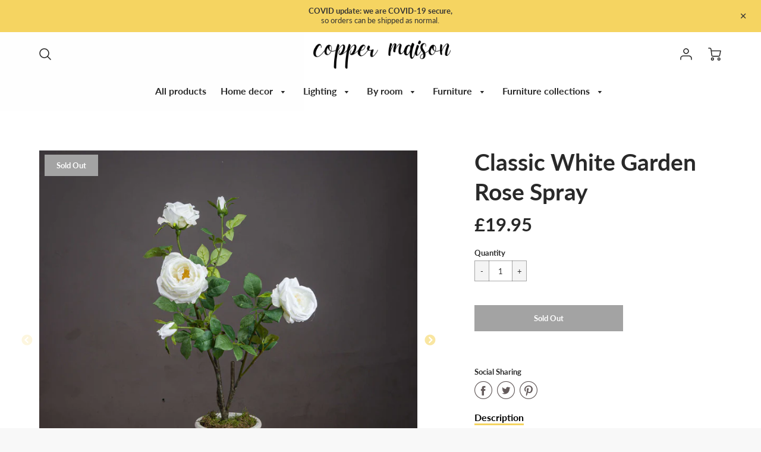

--- FILE ---
content_type: text/html; charset=utf-8
request_url: https://www.coppermaison.com/products/classic-white-garden-rose-spray
body_size: 27806
content:
<!doctype html>
<!--[if IE 8]><html class="no-js lt-ie9" lang="en"> <![endif]-->
<!--[if IE 9 ]><html class="ie9 no-js"> <![endif]-->
<!--[if (gt IE 9)|!(IE)]><!--> <html class="no-js" lang="en"> <!--<![endif]-->
<head>
  <!-- Loft Version 1.6.2 -->
  <!-- Basic page needs ================================================== -->
  <meta charset="utf-8">
  <meta http-equiv="X-UA-Compatible" content="IE=edge">
  
  <link rel="shortcut icon" href="//www.coppermaison.com/cdn/shop/files/CM_favicon_black_40x40_b03fa280-7cbd-48fe-ad3c-1ae36316701d_32x32.png?v=1615323937" type="image/png">
  

  <!-- Title and description ================================================== -->
  <title>
    Classic White Garden Rose Spray &ndash; Copper Maison
  </title>

  
  <meta name="description" content="Height: 69 cmWidth: 30 cmDepth: 10 cmWeight: 0.14kgColour: White,Material: Plastic,">
  
  <!-- Global site tag (gtag.js) - Google Analytics -->
  <script>
    window.dataLayer = window.dataLayer || [];
    function gtag(){dataLayer.push(arguments);}
    gtag('js', new Date());

    gtag('config', 'G-JN4DJ2WD6H');
  </script>
  <!-- Helpers ================================================== -->
  <!-- Variable declaration for use below -->

<!-- Font Families -->




<!-- Typography Capitalization --> 





<style>
  @font-face {
  font-family: Lato;
  font-weight: 400;
  font-style: normal;
  font-display: swap;
  src: url("//www.coppermaison.com/cdn/fonts/lato/lato_n4.c3b93d431f0091c8be23185e15c9d1fee1e971c5.woff2") format("woff2"),
       url("//www.coppermaison.com/cdn/fonts/lato/lato_n4.d5c00c781efb195594fd2fd4ad04f7882949e327.woff") format("woff");
}

  @font-face {
  font-family: Lato;
  font-weight: 700;
  font-style: normal;
  font-display: swap;
  src: url("//www.coppermaison.com/cdn/fonts/lato/lato_n7.900f219bc7337bc57a7a2151983f0a4a4d9d5dcf.woff2") format("woff2"),
       url("//www.coppermaison.com/cdn/fonts/lato/lato_n7.a55c60751adcc35be7c4f8a0313f9698598612ee.woff") format("woff");
}

  @font-face {
  font-family: Lato;
  font-weight: 500;
  font-style: italic;
  font-display: swap;
  src: url("//www.coppermaison.com/cdn/fonts/lato/lato_i5.9501f9e8a9e09e142687495e156dec167f6a3ea3.woff2") format("woff2"),
       url("//www.coppermaison.com/cdn/fonts/lato/lato_i5.eca6cbf1aa9c70cc6dbfed0353a2f57e5065c864.woff") format("woff");
}


:root {
  /* Base units */
  --padding-unit-xl: 80px;
  --padding-unit-l: 60px;
  --padding-unit-m: 45px;
  --padding-unit-s: 30px;
  --padding-unit-xs: 15px;
  /* Padding Combos */
  --padding-standard: var(--padding-unit-m) var(--padding-unit-l);


  /* Font Family */

  --headerFontStack: Lato, sans-serif;
  --headerFontWeight: 700;
  --headerFontStyle: normal;
  --headerLineHeight: 1.3em;

  --subheaderFontStack: Lato,sans-serif;
  --subheaderFontWeight: 500;
  --subheaderFontStyle: italic;

  --bodyFontStack: Lato,sans-serif;
  --bodyFontWeight: 400;
  --bodyFontStyle: normal;

  /* Font Sizes */
  --baseSizeMain: 16px;
  --baseFontSize: 1rem;

  /* Primary Theme Colors */
  --colorTextBody: #313131;
  --colorPrimary: #292929;
  --colorLink: #1990c6;

  /* Button Colors */
  --colorBtnPrimary: #292929;

  /* Button Styles */
  --buttonCapitalization: none;

  /* Input Styles */
  --buttonStyle: square;
  --inputCapitalization: none;
}
</style> 
  <!-- /snippets/social-meta-tags.liquid -->




<meta property="og:site_name" content="Copper Maison">
<meta property="og:url" content="https://www.coppermaison.com/products/classic-white-garden-rose-spray">
<meta property="og:title" content="Classic White Garden Rose Spray">
<meta property="og:type" content="product">
<meta property="og:description" content="Height: 69 cmWidth: 30 cmDepth: 10 cmWeight: 0.14kgColour: White,Material: Plastic,">

<meta property="og:price:amount" content="19.95">
<meta property="og:price:currency" content="GBP">



  <meta property="og:image" content="http://www.coppermaison.com/cdn/shop/products/20422_1200x1200.jpg?v=1608315549"><meta property="og:image" content="http://www.coppermaison.com/cdn/shop/products/20422-a_1200x1200.jpg?v=1608315550"><meta property="og:image" content="http://www.coppermaison.com/cdn/shop/products/20422-b_1200x1200.jpg?v=1608315550">
  <meta property="og:image:secure_url" content="https://www.coppermaison.com/cdn/shop/products/20422_1200x1200.jpg?v=1608315549"><meta property="og:image:secure_url" content="https://www.coppermaison.com/cdn/shop/products/20422-a_1200x1200.jpg?v=1608315550"><meta property="og:image:secure_url" content="https://www.coppermaison.com/cdn/shop/products/20422-b_1200x1200.jpg?v=1608315550">



<meta name="twitter:site" content="@coppermaison">

<meta name="twitter:card" content="summary_large_image">
<meta name="twitter:title" content="Classic White Garden Rose Spray">
<meta name="twitter:description" content="Height: 69 cmWidth: 30 cmDepth: 10 cmWeight: 0.14kgColour: White,Material: Plastic,">

  <link rel="canonical" href="https://www.coppermaison.com/products/classic-white-garden-rose-spray">
  <meta name="viewport" content="width=device-width,initial-scale=1,shrink-to-fit=no">
  <meta name="theme-color" content="#292929">  

  <link rel="preconnect" href="https://cdn.shopify.com" crossorigin>
  <link rel="preconnect" href="https://fonts.shopifycdn.com" crossorigin>
  <link rel="preload" as="font" href="//www.coppermaison.com/cdn/fonts/lato/lato_n4.c3b93d431f0091c8be23185e15c9d1fee1e971c5.woff2" type="font/woff2" crossorigin>
  <link rel="preload" as="font" href="//www.coppermaison.com/cdn/fonts/lato/lato_n7.900f219bc7337bc57a7a2151983f0a4a4d9d5dcf.woff2" type="font/woff2" crossorigin>
  <link rel="preload" as="font" href="//www.coppermaison.com/cdn/fonts/lato/lato_i5.9501f9e8a9e09e142687495e156dec167f6a3ea3.woff2" type="font/woff2" crossorigin>

  <!-- Initial CSS ================================================== -->
  


<style>
/* --- Global settings --- */

html{
  font-size: var(--baseSizeMain);
  font-family: var(--bodyFontStack);
  font-weight: 500;
  -webkit-font-smoothing: antialiased;
  -webkit-text-size-adjust: 100%;
  color: var(--colorTextBody);
  line-height: 1.3;
}

h1, .h1, h2, .h2{
  display: block;
  font-family: var(--headerFontStack);
  font-weight: var(--headerFontWeight);
  margin: 0 0 10px;
  line-height: var(--headerLineHeight);
  color: var(--colorPrimary);
}

h1 a, .h1 a, h2 a, .h2 a {
  text-decoration: none;
  font-weight: inherit;
  color: var(--colorPrimary);
}

/* --- Used for subheadings --- */

h3, .h3 {
  display: block;
  font-weight: var(--subheaderFontWeight);
  font-family: var(--subheaderFontStack);
  font-style: var(--subheaderFontStyle);
  margin: 0 0 15px;
  line-height: var(--headerLineHeight);
  color: var(--colorPrimary);
}

h3 a, .h3 a {
  text-decoration: none;
  font-weight: inherit;
  color: var(--colorPrimary);
}

h4, .h4{
  display: block;
  font-weight: var(--headerFontWeight);
  font-family: var(--headerFontStack);
  font-style: var(--headerFontStyle);
  margin: 0 0 10px;
  line-height: var(--headerLineHeight);
  color: var(--colorPrimary);
}

h4 a, .h4 a {
  text-decoration: none;
  font-weight: inherit;
  color: var(--colorPrimary);
}

/* --- Used for small action buttons --- */

h5, .h5{
  display: block;
  font-family: var(--headerFontStack);
  font-weight: var(--headerFontWeight);
  text-transform: var(--buttonCapitalization);
  line-height: var(--headerLineHeight);
  color: var(--colorPrimary);
  margin: 0 0 15px;
}

h5 a, .h5 a {
  text-decoration: none;
  font-weight: inherit;
  color: var(--colorPrimary);
}

h5 a:hover, .h5 a:hover{
  color: var(--colorLink);
}
/* --- Used for small detail headings --- */

h6, .h6{
  display: block;
  font-family: var(--headerFontStack);
  line-height: var(--headerLineHeight);
  font-weight: var(--headerFontWeight);
  text-transform: var(--buttonCapitalization);
  color: var(--colorPrimary);
  margin: 0 0 5px;
}

h6 a, .h6 a {
  text-decoration: none;
  font-weight: inherit;
  color: var(--colorPrimary);
}

/* --- 769px and up --- */
/* --- 1.250 Major Third Scale --- */



/* --- 769px and up --- */
/* --- 1.250 Major Third Scale --- */

@media screen and (min-width: 769px){
  h1, .h1 {
    font-size: 2.441rem;
  }
  h2, .h2 {
    font-size: 1.953rem;
  }
  h3, .h3 {
    font-size: 1.25rem;
  }
  h4, .h4 {
    font-size: 1.25rem;
  }
  h5, .h5 {
    font-size: 1rem;
  }
  h6, .h6 {
    font-size: 0.8rem;
  }
}

/* --- 768px and below --- */
/* --- 1.200 Minor Third Scale --- */

@media screen and (max-width: 768px){
  h1, .h1 {
    font-size: 2.074rem;
  }
  h2, .h2 {
    font-size: 1.728rem;
  }
  h3, .h3 {
    font-size: 1.2rem;
  }
  h4, .h4 {
    font-size: 1.2rem;
  }
  h5, .h5 {
    font-size: 1rem;
  }
  h6, .h6 {
    font-size: 0.833rem;
  }
}
</style>
<!-- Base CSS ================================================== -->
  <link href="//www.coppermaison.com/cdn/shop/t/4/assets/timber.scss.css?v=23445876250544409361705533704" rel="stylesheet" type="text/css" media="all" />
  <link href="//www.coppermaison.com/cdn/shop/t/4/assets/theme.scss.css?v=23438613356952565431705533704" rel="stylesheet" type="text/css" media="all" /> 

  <!--[if IE 9 ]>
<link href="//www.coppermaison.com/cdn/shop/t/4/assets/theme-IE.scss.css?v=31952179711521192511603450965" rel="stylesheet" type="text/css" media="all" /> 
<![endif]-->

  <!-- Extension CSS ================================================== -->
  <link href="//www.coppermaison.com/cdn/shop/t/4/assets/plugins.scss.css?v=102381553528798796691603450965" rel="stylesheet" type="text/css" media="all" />

  <!-- THEME JS INIT -->  

  <script src="//www.coppermaison.com/cdn/shop/t/4/assets/theme.js?v=147067121503864999641605287785" type="text/javascript"></script>

  <!--[if IE 9]>
<script type="text/javascript">
!function(r){function e(r,e,n,t,o,u){for(var a=0,c=0,f=(r=String(r)).length,d="",i=0;c<f;){var h=r.charCodeAt(c);for(a=(a<<o)+(h=h<256?n[h]:-1),i+=o;i>=u;){var C=a>>(i-=u);d+=t.charAt(C),a^=C<<i}++c}return!e&&i>0&&(d+=t.charAt(a<<u-i)),d}for(var n="ABCDEFGHIJKLMNOPQRSTUVWXYZabcdefghijklmnopqrstuvwxyz0123456789+/",t="",o=[256],u=[256],a=0,c={encode:function(r){return r.replace(/[\u0080-\u07ff]/g,function(r){var e=r.charCodeAt(0);return String.fromCharCode(192|e>>6,128|63&e)}).replace(/[\u0800-\uffff]/g,function(r){var e=r.charCodeAt(0);return String.fromCharCode(224|e>>12,128|e>>6&63,128|63&e)})},decode:function(r){return r.replace(/[\u00e0-\u00ef][\u0080-\u00bf][\u0080-\u00bf]/g,function(r){var e=(15&r.charCodeAt(0))<<12|(63&r.charCodeAt(1))<<6|63&r.charCodeAt(2);return String.fromCharCode(e)}).replace(/[\u00c0-\u00df][\u0080-\u00bf]/g,function(r){var e=(31&r.charCodeAt(0))<<6|63&r.charCodeAt(1);return String.fromCharCode(e)})}};a<256;){var f=String.fromCharCode(a);t+=f,u[a]=a,o[a]=n.indexOf(f),++a}var d=r.base64=function(r,e,n){return e?d[r](e,n):r?null:this};d.btoa=d.encode=function(r,t){return r=!1===d.raw||d.utf8encode||t?c.encode(r):r,(r=e(r,!1,u,n,8,6))+"====".slice(r.length%4||4)},d.atob=d.decode=function(r,n){var u=(r=String(r).split("=")).length;do{r[--u]=e(r[u],!0,o,t,6,8)}while(u>0);return r=r.join(""),!1===d.raw||d.utf8decode||n?c.decode(r):r}}(jQuery);
var btoa = function (str) {return jQuery.base64.encode(str);};
</script>
<![endif]-->
  <script>
    theme.Currency.moneyFormat = '£{{amount}}';
    theme.routes = {
      root_url: '/',
      account_url: '/account',
      account_login_url: '/account/login',
      account_logout_url: '/account/logout',
      account_recover_url: '/account/recover',
      account_register_url: '/account/register',
      account_addresses_url: '/account/addresses',
      collections_url: '/collections',
      all_products_collection_url: '/collections/all',
      product_recommendations_url: '/recommendations/products',
      search_url: '/search',
      cart_url: '/cart',
      cart_add_url: '/cart/add',
      cart_change_url: '/cart/change',
      cart_clear_url: '/cart/clear'
    };
  </script>
  <script>window.performance && window.performance.mark && window.performance.mark('shopify.content_for_header.start');</script><meta name="google-site-verification" content="BN5g63mOB1SpLkcZa_91OdrSJxJkoS-8XsubyGmmi7g">
<meta id="shopify-digital-wallet" name="shopify-digital-wallet" content="/50218369175/digital_wallets/dialog">
<meta name="shopify-checkout-api-token" content="a89451d3991a905a24a6ee1d6789f0de">
<meta id="in-context-paypal-metadata" data-shop-id="50218369175" data-venmo-supported="false" data-environment="production" data-locale="en_US" data-paypal-v4="true" data-currency="GBP">
<link rel="alternate" type="application/json+oembed" href="https://www.coppermaison.com/products/classic-white-garden-rose-spray.oembed">
<script async="async" src="/checkouts/internal/preloads.js?locale=en-IM"></script>
<script id="shopify-features" type="application/json">{"accessToken":"a89451d3991a905a24a6ee1d6789f0de","betas":["rich-media-storefront-analytics"],"domain":"www.coppermaison.com","predictiveSearch":true,"shopId":50218369175,"locale":"en"}</script>
<script>var Shopify = Shopify || {};
Shopify.shop = "coppermaison.myshopify.com";
Shopify.locale = "en";
Shopify.currency = {"active":"GBP","rate":"1.0"};
Shopify.country = "IM";
Shopify.theme = {"name":"Loft - Nashville","id":114447384727,"schema_name":"Loft","schema_version":"1.6.2","theme_store_id":846,"role":"main"};
Shopify.theme.handle = "null";
Shopify.theme.style = {"id":null,"handle":null};
Shopify.cdnHost = "www.coppermaison.com/cdn";
Shopify.routes = Shopify.routes || {};
Shopify.routes.root = "/";</script>
<script type="module">!function(o){(o.Shopify=o.Shopify||{}).modules=!0}(window);</script>
<script>!function(o){function n(){var o=[];function n(){o.push(Array.prototype.slice.apply(arguments))}return n.q=o,n}var t=o.Shopify=o.Shopify||{};t.loadFeatures=n(),t.autoloadFeatures=n()}(window);</script>
<script id="shop-js-analytics" type="application/json">{"pageType":"product"}</script>
<script defer="defer" async type="module" src="//www.coppermaison.com/cdn/shopifycloud/shop-js/modules/v2/client.init-shop-cart-sync_BT-GjEfc.en.esm.js"></script>
<script defer="defer" async type="module" src="//www.coppermaison.com/cdn/shopifycloud/shop-js/modules/v2/chunk.common_D58fp_Oc.esm.js"></script>
<script defer="defer" async type="module" src="//www.coppermaison.com/cdn/shopifycloud/shop-js/modules/v2/chunk.modal_xMitdFEc.esm.js"></script>
<script type="module">
  await import("//www.coppermaison.com/cdn/shopifycloud/shop-js/modules/v2/client.init-shop-cart-sync_BT-GjEfc.en.esm.js");
await import("//www.coppermaison.com/cdn/shopifycloud/shop-js/modules/v2/chunk.common_D58fp_Oc.esm.js");
await import("//www.coppermaison.com/cdn/shopifycloud/shop-js/modules/v2/chunk.modal_xMitdFEc.esm.js");

  window.Shopify.SignInWithShop?.initShopCartSync?.({"fedCMEnabled":true,"windoidEnabled":true});

</script>
<script>(function() {
  var isLoaded = false;
  function asyncLoad() {
    if (isLoaded) return;
    isLoaded = true;
    var urls = ["https:\/\/cdn.shopify.com\/s\/files\/1\/0502\/1836\/9175\/t\/4\/assets\/booster_eu_cookie_50218369175.js?v=1605102448\u0026shop=coppermaison.myshopify.com"];
    for (var i = 0; i < urls.length; i++) {
      var s = document.createElement('script');
      s.type = 'text/javascript';
      s.async = true;
      s.src = urls[i];
      var x = document.getElementsByTagName('script')[0];
      x.parentNode.insertBefore(s, x);
    }
  };
  if(window.attachEvent) {
    window.attachEvent('onload', asyncLoad);
  } else {
    window.addEventListener('load', asyncLoad, false);
  }
})();</script>
<script id="__st">var __st={"a":50218369175,"offset":0,"reqid":"cc1b27e5-de3f-475d-bffa-a9c2ef4fa939-1769213282","pageurl":"www.coppermaison.com\/products\/classic-white-garden-rose-spray","u":"e2789ad8b4c1","p":"product","rtyp":"product","rid":6224857759895};</script>
<script>window.ShopifyPaypalV4VisibilityTracking = true;</script>
<script id="captcha-bootstrap">!function(){'use strict';const t='contact',e='account',n='new_comment',o=[[t,t],['blogs',n],['comments',n],[t,'customer']],c=[[e,'customer_login'],[e,'guest_login'],[e,'recover_customer_password'],[e,'create_customer']],r=t=>t.map((([t,e])=>`form[action*='/${t}']:not([data-nocaptcha='true']) input[name='form_type'][value='${e}']`)).join(','),a=t=>()=>t?[...document.querySelectorAll(t)].map((t=>t.form)):[];function s(){const t=[...o],e=r(t);return a(e)}const i='password',u='form_key',d=['recaptcha-v3-token','g-recaptcha-response','h-captcha-response',i],f=()=>{try{return window.sessionStorage}catch{return}},m='__shopify_v',_=t=>t.elements[u];function p(t,e,n=!1){try{const o=window.sessionStorage,c=JSON.parse(o.getItem(e)),{data:r}=function(t){const{data:e,action:n}=t;return t[m]||n?{data:e,action:n}:{data:t,action:n}}(c);for(const[e,n]of Object.entries(r))t.elements[e]&&(t.elements[e].value=n);n&&o.removeItem(e)}catch(o){console.error('form repopulation failed',{error:o})}}const l='form_type',E='cptcha';function T(t){t.dataset[E]=!0}const w=window,h=w.document,L='Shopify',v='ce_forms',y='captcha';let A=!1;((t,e)=>{const n=(g='f06e6c50-85a8-45c8-87d0-21a2b65856fe',I='https://cdn.shopify.com/shopifycloud/storefront-forms-hcaptcha/ce_storefront_forms_captcha_hcaptcha.v1.5.2.iife.js',D={infoText:'Protected by hCaptcha',privacyText:'Privacy',termsText:'Terms'},(t,e,n)=>{const o=w[L][v],c=o.bindForm;if(c)return c(t,g,e,D).then(n);var r;o.q.push([[t,g,e,D],n]),r=I,A||(h.body.append(Object.assign(h.createElement('script'),{id:'captcha-provider',async:!0,src:r})),A=!0)});var g,I,D;w[L]=w[L]||{},w[L][v]=w[L][v]||{},w[L][v].q=[],w[L][y]=w[L][y]||{},w[L][y].protect=function(t,e){n(t,void 0,e),T(t)},Object.freeze(w[L][y]),function(t,e,n,w,h,L){const[v,y,A,g]=function(t,e,n){const i=e?o:[],u=t?c:[],d=[...i,...u],f=r(d),m=r(i),_=r(d.filter((([t,e])=>n.includes(e))));return[a(f),a(m),a(_),s()]}(w,h,L),I=t=>{const e=t.target;return e instanceof HTMLFormElement?e:e&&e.form},D=t=>v().includes(t);t.addEventListener('submit',(t=>{const e=I(t);if(!e)return;const n=D(e)&&!e.dataset.hcaptchaBound&&!e.dataset.recaptchaBound,o=_(e),c=g().includes(e)&&(!o||!o.value);(n||c)&&t.preventDefault(),c&&!n&&(function(t){try{if(!f())return;!function(t){const e=f();if(!e)return;const n=_(t);if(!n)return;const o=n.value;o&&e.removeItem(o)}(t);const e=Array.from(Array(32),(()=>Math.random().toString(36)[2])).join('');!function(t,e){_(t)||t.append(Object.assign(document.createElement('input'),{type:'hidden',name:u})),t.elements[u].value=e}(t,e),function(t,e){const n=f();if(!n)return;const o=[...t.querySelectorAll(`input[type='${i}']`)].map((({name:t})=>t)),c=[...d,...o],r={};for(const[a,s]of new FormData(t).entries())c.includes(a)||(r[a]=s);n.setItem(e,JSON.stringify({[m]:1,action:t.action,data:r}))}(t,e)}catch(e){console.error('failed to persist form',e)}}(e),e.submit())}));const S=(t,e)=>{t&&!t.dataset[E]&&(n(t,e.some((e=>e===t))),T(t))};for(const o of['focusin','change'])t.addEventListener(o,(t=>{const e=I(t);D(e)&&S(e,y())}));const B=e.get('form_key'),M=e.get(l),P=B&&M;t.addEventListener('DOMContentLoaded',(()=>{const t=y();if(P)for(const e of t)e.elements[l].value===M&&p(e,B);[...new Set([...A(),...v().filter((t=>'true'===t.dataset.shopifyCaptcha))])].forEach((e=>S(e,t)))}))}(h,new URLSearchParams(w.location.search),n,t,e,['guest_login'])})(!0,!0)}();</script>
<script integrity="sha256-4kQ18oKyAcykRKYeNunJcIwy7WH5gtpwJnB7kiuLZ1E=" data-source-attribution="shopify.loadfeatures" defer="defer" src="//www.coppermaison.com/cdn/shopifycloud/storefront/assets/storefront/load_feature-a0a9edcb.js" crossorigin="anonymous"></script>
<script data-source-attribution="shopify.dynamic_checkout.dynamic.init">var Shopify=Shopify||{};Shopify.PaymentButton=Shopify.PaymentButton||{isStorefrontPortableWallets:!0,init:function(){window.Shopify.PaymentButton.init=function(){};var t=document.createElement("script");t.src="https://www.coppermaison.com/cdn/shopifycloud/portable-wallets/latest/portable-wallets.en.js",t.type="module",document.head.appendChild(t)}};
</script>
<script data-source-attribution="shopify.dynamic_checkout.buyer_consent">
  function portableWalletsHideBuyerConsent(e){var t=document.getElementById("shopify-buyer-consent"),n=document.getElementById("shopify-subscription-policy-button");t&&n&&(t.classList.add("hidden"),t.setAttribute("aria-hidden","true"),n.removeEventListener("click",e))}function portableWalletsShowBuyerConsent(e){var t=document.getElementById("shopify-buyer-consent"),n=document.getElementById("shopify-subscription-policy-button");t&&n&&(t.classList.remove("hidden"),t.removeAttribute("aria-hidden"),n.addEventListener("click",e))}window.Shopify?.PaymentButton&&(window.Shopify.PaymentButton.hideBuyerConsent=portableWalletsHideBuyerConsent,window.Shopify.PaymentButton.showBuyerConsent=portableWalletsShowBuyerConsent);
</script>
<script>
  function portableWalletsCleanup(e){e&&e.src&&console.error("Failed to load portable wallets script "+e.src);var t=document.querySelectorAll("shopify-accelerated-checkout .shopify-payment-button__skeleton, shopify-accelerated-checkout-cart .wallet-cart-button__skeleton"),e=document.getElementById("shopify-buyer-consent");for(let e=0;e<t.length;e++)t[e].remove();e&&e.remove()}function portableWalletsNotLoadedAsModule(e){e instanceof ErrorEvent&&"string"==typeof e.message&&e.message.includes("import.meta")&&"string"==typeof e.filename&&e.filename.includes("portable-wallets")&&(window.removeEventListener("error",portableWalletsNotLoadedAsModule),window.Shopify.PaymentButton.failedToLoad=e,"loading"===document.readyState?document.addEventListener("DOMContentLoaded",window.Shopify.PaymentButton.init):window.Shopify.PaymentButton.init())}window.addEventListener("error",portableWalletsNotLoadedAsModule);
</script>

<script type="module" src="https://www.coppermaison.com/cdn/shopifycloud/portable-wallets/latest/portable-wallets.en.js" onError="portableWalletsCleanup(this)" crossorigin="anonymous"></script>
<script nomodule>
  document.addEventListener("DOMContentLoaded", portableWalletsCleanup);
</script>

<link id="shopify-accelerated-checkout-styles" rel="stylesheet" media="screen" href="https://www.coppermaison.com/cdn/shopifycloud/portable-wallets/latest/accelerated-checkout-backwards-compat.css" crossorigin="anonymous">
<style id="shopify-accelerated-checkout-cart">
        #shopify-buyer-consent {
  margin-top: 1em;
  display: inline-block;
  width: 100%;
}

#shopify-buyer-consent.hidden {
  display: none;
}

#shopify-subscription-policy-button {
  background: none;
  border: none;
  padding: 0;
  text-decoration: underline;
  font-size: inherit;
  cursor: pointer;
}

#shopify-subscription-policy-button::before {
  box-shadow: none;
}

      </style>

<script>window.performance && window.performance.mark && window.performance.mark('shopify.content_for_header.end');</script>
  <!-- Header hook for plugins ================================================== -->
  <!-- /snippets/oldIE-js.liquid -->


<!--[if lt IE 9]>
<script src="//cdnjs.cloudflare.com/ajax/libs/html5shiv/3.7.2/html5shiv.min.js" type="text/javascript"></script>
<script src="//www.coppermaison.com/cdn/shop/t/4/assets/respond.min.js?v=1273" type="text/javascript"></script>
<link href="//www.coppermaison.com/cdn/shop/t/4/assets/respond-proxy.html" id="respond-proxy" rel="respond-proxy" />
<link href="//www.coppermaison.com/search?q=5c95eee608cbc914fc1f241e6b3c1137" id="respond-redirect" rel="respond-redirect" />
<script src="//www.coppermaison.com/search?q=5c95eee608cbc914fc1f241e6b3c1137" type="text/javascript"></script>
<![endif]-->


<script src="https://cdn.shopify.com/extensions/8d2c31d3-a828-4daf-820f-80b7f8e01c39/nova-eu-cookie-bar-gdpr-4/assets/nova-cookie-app-embed.js" type="text/javascript" defer="defer"></script>
<link href="https://cdn.shopify.com/extensions/8d2c31d3-a828-4daf-820f-80b7f8e01c39/nova-eu-cookie-bar-gdpr-4/assets/nova-cookie.css" rel="stylesheet" type="text/css" media="all">
<link href="https://monorail-edge.shopifysvc.com" rel="dns-prefetch">
<script>(function(){if ("sendBeacon" in navigator && "performance" in window) {try {var session_token_from_headers = performance.getEntriesByType('navigation')[0].serverTiming.find(x => x.name == '_s').description;} catch {var session_token_from_headers = undefined;}var session_cookie_matches = document.cookie.match(/_shopify_s=([^;]*)/);var session_token_from_cookie = session_cookie_matches && session_cookie_matches.length === 2 ? session_cookie_matches[1] : "";var session_token = session_token_from_headers || session_token_from_cookie || "";function handle_abandonment_event(e) {var entries = performance.getEntries().filter(function(entry) {return /monorail-edge.shopifysvc.com/.test(entry.name);});if (!window.abandonment_tracked && entries.length === 0) {window.abandonment_tracked = true;var currentMs = Date.now();var navigation_start = performance.timing.navigationStart;var payload = {shop_id: 50218369175,url: window.location.href,navigation_start,duration: currentMs - navigation_start,session_token,page_type: "product"};window.navigator.sendBeacon("https://monorail-edge.shopifysvc.com/v1/produce", JSON.stringify({schema_id: "online_store_buyer_site_abandonment/1.1",payload: payload,metadata: {event_created_at_ms: currentMs,event_sent_at_ms: currentMs}}));}}window.addEventListener('pagehide', handle_abandonment_event);}}());</script>
<script id="web-pixels-manager-setup">(function e(e,d,r,n,o){if(void 0===o&&(o={}),!Boolean(null===(a=null===(i=window.Shopify)||void 0===i?void 0:i.analytics)||void 0===a?void 0:a.replayQueue)){var i,a;window.Shopify=window.Shopify||{};var t=window.Shopify;t.analytics=t.analytics||{};var s=t.analytics;s.replayQueue=[],s.publish=function(e,d,r){return s.replayQueue.push([e,d,r]),!0};try{self.performance.mark("wpm:start")}catch(e){}var l=function(){var e={modern:/Edge?\/(1{2}[4-9]|1[2-9]\d|[2-9]\d{2}|\d{4,})\.\d+(\.\d+|)|Firefox\/(1{2}[4-9]|1[2-9]\d|[2-9]\d{2}|\d{4,})\.\d+(\.\d+|)|Chrom(ium|e)\/(9{2}|\d{3,})\.\d+(\.\d+|)|(Maci|X1{2}).+ Version\/(15\.\d+|(1[6-9]|[2-9]\d|\d{3,})\.\d+)([,.]\d+|)( \(\w+\)|)( Mobile\/\w+|) Safari\/|Chrome.+OPR\/(9{2}|\d{3,})\.\d+\.\d+|(CPU[ +]OS|iPhone[ +]OS|CPU[ +]iPhone|CPU IPhone OS|CPU iPad OS)[ +]+(15[._]\d+|(1[6-9]|[2-9]\d|\d{3,})[._]\d+)([._]\d+|)|Android:?[ /-](13[3-9]|1[4-9]\d|[2-9]\d{2}|\d{4,})(\.\d+|)(\.\d+|)|Android.+Firefox\/(13[5-9]|1[4-9]\d|[2-9]\d{2}|\d{4,})\.\d+(\.\d+|)|Android.+Chrom(ium|e)\/(13[3-9]|1[4-9]\d|[2-9]\d{2}|\d{4,})\.\d+(\.\d+|)|SamsungBrowser\/([2-9]\d|\d{3,})\.\d+/,legacy:/Edge?\/(1[6-9]|[2-9]\d|\d{3,})\.\d+(\.\d+|)|Firefox\/(5[4-9]|[6-9]\d|\d{3,})\.\d+(\.\d+|)|Chrom(ium|e)\/(5[1-9]|[6-9]\d|\d{3,})\.\d+(\.\d+|)([\d.]+$|.*Safari\/(?![\d.]+ Edge\/[\d.]+$))|(Maci|X1{2}).+ Version\/(10\.\d+|(1[1-9]|[2-9]\d|\d{3,})\.\d+)([,.]\d+|)( \(\w+\)|)( Mobile\/\w+|) Safari\/|Chrome.+OPR\/(3[89]|[4-9]\d|\d{3,})\.\d+\.\d+|(CPU[ +]OS|iPhone[ +]OS|CPU[ +]iPhone|CPU IPhone OS|CPU iPad OS)[ +]+(10[._]\d+|(1[1-9]|[2-9]\d|\d{3,})[._]\d+)([._]\d+|)|Android:?[ /-](13[3-9]|1[4-9]\d|[2-9]\d{2}|\d{4,})(\.\d+|)(\.\d+|)|Mobile Safari.+OPR\/([89]\d|\d{3,})\.\d+\.\d+|Android.+Firefox\/(13[5-9]|1[4-9]\d|[2-9]\d{2}|\d{4,})\.\d+(\.\d+|)|Android.+Chrom(ium|e)\/(13[3-9]|1[4-9]\d|[2-9]\d{2}|\d{4,})\.\d+(\.\d+|)|Android.+(UC? ?Browser|UCWEB|U3)[ /]?(15\.([5-9]|\d{2,})|(1[6-9]|[2-9]\d|\d{3,})\.\d+)\.\d+|SamsungBrowser\/(5\.\d+|([6-9]|\d{2,})\.\d+)|Android.+MQ{2}Browser\/(14(\.(9|\d{2,})|)|(1[5-9]|[2-9]\d|\d{3,})(\.\d+|))(\.\d+|)|K[Aa][Ii]OS\/(3\.\d+|([4-9]|\d{2,})\.\d+)(\.\d+|)/},d=e.modern,r=e.legacy,n=navigator.userAgent;return n.match(d)?"modern":n.match(r)?"legacy":"unknown"}(),u="modern"===l?"modern":"legacy",c=(null!=n?n:{modern:"",legacy:""})[u],f=function(e){return[e.baseUrl,"/wpm","/b",e.hashVersion,"modern"===e.buildTarget?"m":"l",".js"].join("")}({baseUrl:d,hashVersion:r,buildTarget:u}),m=function(e){var d=e.version,r=e.bundleTarget,n=e.surface,o=e.pageUrl,i=e.monorailEndpoint;return{emit:function(e){var a=e.status,t=e.errorMsg,s=(new Date).getTime(),l=JSON.stringify({metadata:{event_sent_at_ms:s},events:[{schema_id:"web_pixels_manager_load/3.1",payload:{version:d,bundle_target:r,page_url:o,status:a,surface:n,error_msg:t},metadata:{event_created_at_ms:s}}]});if(!i)return console&&console.warn&&console.warn("[Web Pixels Manager] No Monorail endpoint provided, skipping logging."),!1;try{return self.navigator.sendBeacon.bind(self.navigator)(i,l)}catch(e){}var u=new XMLHttpRequest;try{return u.open("POST",i,!0),u.setRequestHeader("Content-Type","text/plain"),u.send(l),!0}catch(e){return console&&console.warn&&console.warn("[Web Pixels Manager] Got an unhandled error while logging to Monorail."),!1}}}}({version:r,bundleTarget:l,surface:e.surface,pageUrl:self.location.href,monorailEndpoint:e.monorailEndpoint});try{o.browserTarget=l,function(e){var d=e.src,r=e.async,n=void 0===r||r,o=e.onload,i=e.onerror,a=e.sri,t=e.scriptDataAttributes,s=void 0===t?{}:t,l=document.createElement("script"),u=document.querySelector("head"),c=document.querySelector("body");if(l.async=n,l.src=d,a&&(l.integrity=a,l.crossOrigin="anonymous"),s)for(var f in s)if(Object.prototype.hasOwnProperty.call(s,f))try{l.dataset[f]=s[f]}catch(e){}if(o&&l.addEventListener("load",o),i&&l.addEventListener("error",i),u)u.appendChild(l);else{if(!c)throw new Error("Did not find a head or body element to append the script");c.appendChild(l)}}({src:f,async:!0,onload:function(){if(!function(){var e,d;return Boolean(null===(d=null===(e=window.Shopify)||void 0===e?void 0:e.analytics)||void 0===d?void 0:d.initialized)}()){var d=window.webPixelsManager.init(e)||void 0;if(d){var r=window.Shopify.analytics;r.replayQueue.forEach((function(e){var r=e[0],n=e[1],o=e[2];d.publishCustomEvent(r,n,o)})),r.replayQueue=[],r.publish=d.publishCustomEvent,r.visitor=d.visitor,r.initialized=!0}}},onerror:function(){return m.emit({status:"failed",errorMsg:"".concat(f," has failed to load")})},sri:function(e){var d=/^sha384-[A-Za-z0-9+/=]+$/;return"string"==typeof e&&d.test(e)}(c)?c:"",scriptDataAttributes:o}),m.emit({status:"loading"})}catch(e){m.emit({status:"failed",errorMsg:(null==e?void 0:e.message)||"Unknown error"})}}})({shopId: 50218369175,storefrontBaseUrl: "https://www.coppermaison.com",extensionsBaseUrl: "https://extensions.shopifycdn.com/cdn/shopifycloud/web-pixels-manager",monorailEndpoint: "https://monorail-edge.shopifysvc.com/unstable/produce_batch",surface: "storefront-renderer",enabledBetaFlags: ["2dca8a86"],webPixelsConfigList: [{"id":"481165533","configuration":"{\"config\":\"{\\\"pixel_id\\\":\\\"AW-436086788\\\",\\\"target_country\\\":\\\"GB\\\",\\\"gtag_events\\\":[{\\\"type\\\":\\\"search\\\",\\\"action_label\\\":\\\"AW-436086788\\\/D1pZCO3F8fIBEITQ-M8B\\\"},{\\\"type\\\":\\\"begin_checkout\\\",\\\"action_label\\\":\\\"AW-436086788\\\/zn1KCOrF8fIBEITQ-M8B\\\"},{\\\"type\\\":\\\"view_item\\\",\\\"action_label\\\":[\\\"AW-436086788\\\/N2FrCOTF8fIBEITQ-M8B\\\",\\\"MC-5Z1B9D8NS1\\\"]},{\\\"type\\\":\\\"purchase\\\",\\\"action_label\\\":[\\\"AW-436086788\\\/QayJCOHF8fIBEITQ-M8B\\\",\\\"MC-5Z1B9D8NS1\\\"]},{\\\"type\\\":\\\"page_view\\\",\\\"action_label\\\":[\\\"AW-436086788\\\/1x-dCN7F8fIBEITQ-M8B\\\",\\\"MC-5Z1B9D8NS1\\\"]},{\\\"type\\\":\\\"add_payment_info\\\",\\\"action_label\\\":\\\"AW-436086788\\\/kJc4CPDF8fIBEITQ-M8B\\\"},{\\\"type\\\":\\\"add_to_cart\\\",\\\"action_label\\\":\\\"AW-436086788\\\/8zvQCOfF8fIBEITQ-M8B\\\"}],\\\"enable_monitoring_mode\\\":false}\"}","eventPayloadVersion":"v1","runtimeContext":"OPEN","scriptVersion":"b2a88bafab3e21179ed38636efcd8a93","type":"APP","apiClientId":1780363,"privacyPurposes":[],"dataSharingAdjustments":{"protectedCustomerApprovalScopes":["read_customer_address","read_customer_email","read_customer_name","read_customer_personal_data","read_customer_phone"]}},{"id":"181797085","configuration":"{\"pixel_id\":\"402580850883562\",\"pixel_type\":\"facebook_pixel\",\"metaapp_system_user_token\":\"-\"}","eventPayloadVersion":"v1","runtimeContext":"OPEN","scriptVersion":"ca16bc87fe92b6042fbaa3acc2fbdaa6","type":"APP","apiClientId":2329312,"privacyPurposes":["ANALYTICS","MARKETING","SALE_OF_DATA"],"dataSharingAdjustments":{"protectedCustomerApprovalScopes":["read_customer_address","read_customer_email","read_customer_name","read_customer_personal_data","read_customer_phone"]}},{"id":"shopify-app-pixel","configuration":"{}","eventPayloadVersion":"v1","runtimeContext":"STRICT","scriptVersion":"0450","apiClientId":"shopify-pixel","type":"APP","privacyPurposes":["ANALYTICS","MARKETING"]},{"id":"shopify-custom-pixel","eventPayloadVersion":"v1","runtimeContext":"LAX","scriptVersion":"0450","apiClientId":"shopify-pixel","type":"CUSTOM","privacyPurposes":["ANALYTICS","MARKETING"]}],isMerchantRequest: false,initData: {"shop":{"name":"Copper Maison","paymentSettings":{"currencyCode":"GBP"},"myshopifyDomain":"coppermaison.myshopify.com","countryCode":"IM","storefrontUrl":"https:\/\/www.coppermaison.com"},"customer":null,"cart":null,"checkout":null,"productVariants":[{"price":{"amount":19.95,"currencyCode":"GBP"},"product":{"title":"Classic White Garden Rose Spray","vendor":"Hills","id":"6224857759895","untranslatedTitle":"Classic White Garden Rose Spray","url":"\/products\/classic-white-garden-rose-spray","type":"Artificial Flowers"},"id":"38299012890775","image":{"src":"\/\/www.coppermaison.com\/cdn\/shop\/products\/20422.jpg?v=1608315549"},"sku":"20422","title":"Default Title","untranslatedTitle":"Default Title"}],"purchasingCompany":null},},"https://www.coppermaison.com/cdn","fcfee988w5aeb613cpc8e4bc33m6693e112",{"modern":"","legacy":""},{"shopId":"50218369175","storefrontBaseUrl":"https:\/\/www.coppermaison.com","extensionBaseUrl":"https:\/\/extensions.shopifycdn.com\/cdn\/shopifycloud\/web-pixels-manager","surface":"storefront-renderer","enabledBetaFlags":"[\"2dca8a86\"]","isMerchantRequest":"false","hashVersion":"fcfee988w5aeb613cpc8e4bc33m6693e112","publish":"custom","events":"[[\"page_viewed\",{}],[\"product_viewed\",{\"productVariant\":{\"price\":{\"amount\":19.95,\"currencyCode\":\"GBP\"},\"product\":{\"title\":\"Classic White Garden Rose Spray\",\"vendor\":\"Hills\",\"id\":\"6224857759895\",\"untranslatedTitle\":\"Classic White Garden Rose Spray\",\"url\":\"\/products\/classic-white-garden-rose-spray\",\"type\":\"Artificial Flowers\"},\"id\":\"38299012890775\",\"image\":{\"src\":\"\/\/www.coppermaison.com\/cdn\/shop\/products\/20422.jpg?v=1608315549\"},\"sku\":\"20422\",\"title\":\"Default Title\",\"untranslatedTitle\":\"Default Title\"}}]]"});</script><script>
  window.ShopifyAnalytics = window.ShopifyAnalytics || {};
  window.ShopifyAnalytics.meta = window.ShopifyAnalytics.meta || {};
  window.ShopifyAnalytics.meta.currency = 'GBP';
  var meta = {"product":{"id":6224857759895,"gid":"gid:\/\/shopify\/Product\/6224857759895","vendor":"Hills","type":"Artificial Flowers","handle":"classic-white-garden-rose-spray","variants":[{"id":38299012890775,"price":1995,"name":"Classic White Garden Rose Spray","public_title":null,"sku":"20422"}],"remote":false},"page":{"pageType":"product","resourceType":"product","resourceId":6224857759895,"requestId":"cc1b27e5-de3f-475d-bffa-a9c2ef4fa939-1769213282"}};
  for (var attr in meta) {
    window.ShopifyAnalytics.meta[attr] = meta[attr];
  }
</script>
<script class="analytics">
  (function () {
    var customDocumentWrite = function(content) {
      var jquery = null;

      if (window.jQuery) {
        jquery = window.jQuery;
      } else if (window.Checkout && window.Checkout.$) {
        jquery = window.Checkout.$;
      }

      if (jquery) {
        jquery('body').append(content);
      }
    };

    var hasLoggedConversion = function(token) {
      if (token) {
        return document.cookie.indexOf('loggedConversion=' + token) !== -1;
      }
      return false;
    }

    var setCookieIfConversion = function(token) {
      if (token) {
        var twoMonthsFromNow = new Date(Date.now());
        twoMonthsFromNow.setMonth(twoMonthsFromNow.getMonth() + 2);

        document.cookie = 'loggedConversion=' + token + '; expires=' + twoMonthsFromNow;
      }
    }

    var trekkie = window.ShopifyAnalytics.lib = window.trekkie = window.trekkie || [];
    if (trekkie.integrations) {
      return;
    }
    trekkie.methods = [
      'identify',
      'page',
      'ready',
      'track',
      'trackForm',
      'trackLink'
    ];
    trekkie.factory = function(method) {
      return function() {
        var args = Array.prototype.slice.call(arguments);
        args.unshift(method);
        trekkie.push(args);
        return trekkie;
      };
    };
    for (var i = 0; i < trekkie.methods.length; i++) {
      var key = trekkie.methods[i];
      trekkie[key] = trekkie.factory(key);
    }
    trekkie.load = function(config) {
      trekkie.config = config || {};
      trekkie.config.initialDocumentCookie = document.cookie;
      var first = document.getElementsByTagName('script')[0];
      var script = document.createElement('script');
      script.type = 'text/javascript';
      script.onerror = function(e) {
        var scriptFallback = document.createElement('script');
        scriptFallback.type = 'text/javascript';
        scriptFallback.onerror = function(error) {
                var Monorail = {
      produce: function produce(monorailDomain, schemaId, payload) {
        var currentMs = new Date().getTime();
        var event = {
          schema_id: schemaId,
          payload: payload,
          metadata: {
            event_created_at_ms: currentMs,
            event_sent_at_ms: currentMs
          }
        };
        return Monorail.sendRequest("https://" + monorailDomain + "/v1/produce", JSON.stringify(event));
      },
      sendRequest: function sendRequest(endpointUrl, payload) {
        // Try the sendBeacon API
        if (window && window.navigator && typeof window.navigator.sendBeacon === 'function' && typeof window.Blob === 'function' && !Monorail.isIos12()) {
          var blobData = new window.Blob([payload], {
            type: 'text/plain'
          });

          if (window.navigator.sendBeacon(endpointUrl, blobData)) {
            return true;
          } // sendBeacon was not successful

        } // XHR beacon

        var xhr = new XMLHttpRequest();

        try {
          xhr.open('POST', endpointUrl);
          xhr.setRequestHeader('Content-Type', 'text/plain');
          xhr.send(payload);
        } catch (e) {
          console.log(e);
        }

        return false;
      },
      isIos12: function isIos12() {
        return window.navigator.userAgent.lastIndexOf('iPhone; CPU iPhone OS 12_') !== -1 || window.navigator.userAgent.lastIndexOf('iPad; CPU OS 12_') !== -1;
      }
    };
    Monorail.produce('monorail-edge.shopifysvc.com',
      'trekkie_storefront_load_errors/1.1',
      {shop_id: 50218369175,
      theme_id: 114447384727,
      app_name: "storefront",
      context_url: window.location.href,
      source_url: "//www.coppermaison.com/cdn/s/trekkie.storefront.8d95595f799fbf7e1d32231b9a28fd43b70c67d3.min.js"});

        };
        scriptFallback.async = true;
        scriptFallback.src = '//www.coppermaison.com/cdn/s/trekkie.storefront.8d95595f799fbf7e1d32231b9a28fd43b70c67d3.min.js';
        first.parentNode.insertBefore(scriptFallback, first);
      };
      script.async = true;
      script.src = '//www.coppermaison.com/cdn/s/trekkie.storefront.8d95595f799fbf7e1d32231b9a28fd43b70c67d3.min.js';
      first.parentNode.insertBefore(script, first);
    };
    trekkie.load(
      {"Trekkie":{"appName":"storefront","development":false,"defaultAttributes":{"shopId":50218369175,"isMerchantRequest":null,"themeId":114447384727,"themeCityHash":"3244900522369934443","contentLanguage":"en","currency":"GBP","eventMetadataId":"103a193b-87e0-40f4-92f9-d3c0ad0fe3ba"},"isServerSideCookieWritingEnabled":true,"monorailRegion":"shop_domain","enabledBetaFlags":["65f19447"]},"Session Attribution":{},"S2S":{"facebookCapiEnabled":true,"source":"trekkie-storefront-renderer","apiClientId":580111}}
    );

    var loaded = false;
    trekkie.ready(function() {
      if (loaded) return;
      loaded = true;

      window.ShopifyAnalytics.lib = window.trekkie;

      var originalDocumentWrite = document.write;
      document.write = customDocumentWrite;
      try { window.ShopifyAnalytics.merchantGoogleAnalytics.call(this); } catch(error) {};
      document.write = originalDocumentWrite;

      window.ShopifyAnalytics.lib.page(null,{"pageType":"product","resourceType":"product","resourceId":6224857759895,"requestId":"cc1b27e5-de3f-475d-bffa-a9c2ef4fa939-1769213282","shopifyEmitted":true});

      var match = window.location.pathname.match(/checkouts\/(.+)\/(thank_you|post_purchase)/)
      var token = match? match[1]: undefined;
      if (!hasLoggedConversion(token)) {
        setCookieIfConversion(token);
        window.ShopifyAnalytics.lib.track("Viewed Product",{"currency":"GBP","variantId":38299012890775,"productId":6224857759895,"productGid":"gid:\/\/shopify\/Product\/6224857759895","name":"Classic White Garden Rose Spray","price":"19.95","sku":"20422","brand":"Hills","variant":null,"category":"Artificial Flowers","nonInteraction":true,"remote":false},undefined,undefined,{"shopifyEmitted":true});
      window.ShopifyAnalytics.lib.track("monorail:\/\/trekkie_storefront_viewed_product\/1.1",{"currency":"GBP","variantId":38299012890775,"productId":6224857759895,"productGid":"gid:\/\/shopify\/Product\/6224857759895","name":"Classic White Garden Rose Spray","price":"19.95","sku":"20422","brand":"Hills","variant":null,"category":"Artificial Flowers","nonInteraction":true,"remote":false,"referer":"https:\/\/www.coppermaison.com\/products\/classic-white-garden-rose-spray"});
      }
    });


        var eventsListenerScript = document.createElement('script');
        eventsListenerScript.async = true;
        eventsListenerScript.src = "//www.coppermaison.com/cdn/shopifycloud/storefront/assets/shop_events_listener-3da45d37.js";
        document.getElementsByTagName('head')[0].appendChild(eventsListenerScript);

})();</script>
<script
  defer
  src="https://www.coppermaison.com/cdn/shopifycloud/perf-kit/shopify-perf-kit-3.0.4.min.js"
  data-application="storefront-renderer"
  data-shop-id="50218369175"
  data-render-region="gcp-us-central1"
  data-page-type="product"
  data-theme-instance-id="114447384727"
  data-theme-name="Loft"
  data-theme-version="1.6.2"
  data-monorail-region="shop_domain"
  data-resource-timing-sampling-rate="10"
  data-shs="true"
  data-shs-beacon="true"
  data-shs-export-with-fetch="true"
  data-shs-logs-sample-rate="1"
  data-shs-beacon-endpoint="https://www.coppermaison.com/api/collect"
></script>
</head>

<body id="classic-white-garden-rose-spray" class="template-product template-product  animations-enabled" >
  
  <div id="preloader"> 
    <div id="status">
    </div> 
  </div>
   
  <div id="shopify-section-announcement-bar" class="shopify-section shopify-section-announcement shopify-section sticky-promo"><!-- /sections/Announcement-bar.liquid -->





<style>
.promo-bar-offset{
    top:40px;
}
@media screen and (max-width:768px){
    .sticky-header{
        top:40px;
    }
    .promo-content-wrapper,
    .promo-bar{
        opacity:1;
    }
}
</style>



    <div 
        data-section-id="announcement-bar"
        data-block-count="1"
        data-transition="false"
        data-speed="8000"
        data-autoplay="true"
        data-enabled="true"
        data-section-type="announcement"
        class="announcement-bar sticky-promo hidden-state" 
        >
        
            
        <div class="promo-bar js-slick-promo mobile-js-promo text-center">       
             
             
                     
                
                <div class="promo-content-wrapper">           
                    <div class="promo-content-block text-center">             
                         <p class="p--small" ><span class="p--bold">COVID update: we are COVID-19 secure,</span></p>
                        <div><span class="p--small"><p>so orders can be shipped as normal.</p></span></div>
                    </div>
                        <div class="js-more-btn">
                        <svg version="1.1" id="promoBtn" xmlns="http://www.w3.org/2000/svg" xmlns:xlink="http://www.w3.org/1999/xlink"
                            width="10px" height="10px" viewBox="0 0 8 5" enable-background="new 0 0 8 5" xml:space="preserve">
                            <path fill="#333333" d="M0,0c0,0,3.4,4.4,3.5,4.4C3.7,4.4,7.1,0,7.1,0H0z"/>
                        </svg>
                        <p class="p--small">Expand</p>
                        </div>  

                </div> 
              
                
        </div>
        
        
        <button type="button" class="icon-fallback-text promo-close-btn">
            <span class="icon icon-x" aria-hidden="true"></span>
            <span class="fallback-text">Close menu</span>
          </button>
          
        
    </div>


</div> 
  <div id="shopify-section-header" class="shopify-section section-header"><!-- /sections/header.liquid -->






<style>

  .sticky-promo{
    position: fixed;
    z-index: 9000;
    width:100%;
  }


.header__logo h1 img{
  width:300px;
  height:100%;
}
@media screen and (max-width:998px){
.header__logo .site-header__logo- a{
  max-width:200px;
}
} 


.search-dropdown{
  min-height: initial !important;
}


.site-header{
  align-items: initial;
  align-content: inherit;
  
  min-height:70px;


  position:fixed;

}



.site-nav__link{
padding:5px 10px;
}


@media screen and (min-width:769px){ 
 
  .main-content{
  
  margin-top:70px;
  
}


}



.site-nav > li {

position:initial;

}
.dim,
.dimSearch{
background-color:rgba(255,255,255,0.3);
}
.promo-bar a {
color: #1990c6;
}
</style>



<div data-section-id="header" data-section-type="header">
<div class="nav-bar promo-bar-offset">
<header id="header" data-position="true" class="promo-bar-offset site-header animated fadeIn ">
  <div class="header__wrapper">
    <div class="header__content">
      <div class="header__logo header__logo--center-inline ">
        
        <h1 itemscope itemtype="http://schema.org/Organization">
          
            <a href="/" itemprop="url" class="site-header__logo-image">
              
              <img src="//www.coppermaison.com/cdn/shop/files/copper_maison_logo_400x_100_300x300@2x.png?v=1615323936"
                  srcset="//www.coppermaison.com/cdn/shop/files/copper_maison_logo_400x_100_300x300@2x.png?v=1615323936 1x, //www.coppermaison.com/cdn/shop/files/copper_maison_logo_400x_100_300x300@3x.png?v=1615323936 2x" alt="Copper Maison"
                  itemprop="logo">
            </a>
          
        </h1>
        
  </div>
<div class="header__nav header__nav--below medium-down--hide">
  <!-- begin site-nav -->
  <nav aria-label="DesktopNavigation" tabindex="1">
    <div class="predictive-search__overlay js-desktop-search-open"></div>
  <ul class="site-nav mega-menu text-center" id="AccessibleNav" role="menubar">

    
      
      <li  role="menuitem">
        <a href="/collections/all" class="site-nav__link">All products</a>
      </li>
      
      
      
        <li class="site-nav--has-dropdown" aria-haspopup="true" role="menuitem">

          <!-- Display the parent link -->
          <a href="/collections/home-decor" class="site-nav__link site-nav--has-dropdown_link animated fadeIn">
            Home decor
            <span class="icon icon-arrow-down" aria-hidden="true"></span>
          </a>

          <!-- Create the container to house child and grandchild link -->
          <div class="animated fadeIn nav-menu-js main-menu-dropdown   main-menu--sticky-true child-link">
            <div class="single-menu-container ">
              <ul class="site-nav__dropdown child-div grandchild-link  large--one-whole" role="menu">
              

              
                
                
                    <div class="side-end ">
                        
                        
                          <li class="child-site-nav__link children-end site-nav__link child-div " role="menuitem">
                            <a href="/collections/home-decor">All products</a>
                          </li>
                        
                        
                        
                          <li class="child-site-nav__link children-end site-nav__link child-div " role="menuitem">
                            <a href="/collections/artwork">Artwork</a>
                          </li>
                        
                        
                        
                        
                        
                          <li class="child-site-nav__link children-end site-nav__link child-div " role="menuitem">
                            <a href="/collections/bowls-and-trays">Bowls and trays</a>
                          </li>
                        
                        
                        
                          <li class="child-site-nav__link children-end site-nav__link child-div " role="menuitem">
                            <a href="/collections/candle-holders">Candle holders</a>
                          </li>
                        
                        
                        
                        
                        
                          <li class="child-site-nav__link children-end site-nav__link child-div " role="menuitem">
                            <a href="/collections/glassware">Glassware</a>
                          </li>
                        
                        
                        
                          <li class="child-site-nav__link children-end site-nav__link child-div " role="menuitem">
                            <a href="/collections/lanterns">Lanterns</a>
                          </li>
                        
                        
                        
                        
                        
                          <li class="child-site-nav__link children-end site-nav__link child-div " role="menuitem">
                            <a href="/collections/mirror">Mirrors</a>
                          </li>
                        
                        
                        
                          <li class="child-site-nav__link children-end site-nav__link child-div " role="menuitem">
                            <a href="/collections/photo-frame">Photo frame</a>
                          </li>
                        
                        
                        
                          <li class="child-site-nav__link children-end site-nav__link child-div " role="menuitem">
                            <a href="/collections/planters">Planters</a>
                          </li>
                        
                        
                        
                          <li class="child-site-nav__link children-end site-nav__link child-div " role="menuitem">
                            <a href="/collections/ornaments">Ornaments</a>
                          </li>
                        
                        
                        
                          <li class="child-site-nav__link children-end site-nav__link child-div " role="menuitem">
                            <a href="/collections/sculptures">Sculptures</a>
                          </li>
                        
                        
                        
                          <li class="child-site-nav__link children-end site-nav__link child-div " role="menuitem">
                            <a href="/collections/vases">Vases</a>
                          </li>
                        
                        
                        
                          <li class="child-site-nav__link children-end site-nav__link child-div " role="menuitem">
                            <a href="/collections/wine-rack-coolers">Wine Rack &amp; Coolers</a>
                          </li>
                        
                        
                        
                          <li class="child-site-nav__link children-end site-nav__link child-div " role="menuitem">
                            <a href="/collections/wall-plaques">Wall plaques</a>
                          </li>
                        
                        
                        
                          <li class="child-site-nav__link children-end site-nav__link child-div " role="menuitem">
                            <a href="/collections/umbrella-stands">Umbrella stands</a>
                          </li>
                        
                      
                    </div>
                
              
            <div class="main-nav-wrap  " >
                 
            <!-- gather grandchild links -->
            
                
                            
                 
            <!-- gather grandchild links -->
            
                
                            
                 
            <!-- gather grandchild links -->
            
              <li class="child-site-nav__link child-div  has-children p--bold " role="menuitem" aria-haspopup="true" >
                <a href="/collections/clocks" class="site-nav__link nav-section-header">Clocks</a>        
                <span class="single-drop-arrow" aria-hidden="true"><svg xmlns="http://www.w3.org/2000/svg" width="20" height="20" viewBox="0 0 24 24" fill="none" stroke="currentColor" stroke-width="2" stroke-linecap="round" stroke-linejoin="round" class="feather feather-chevron-right"><polyline points="9 18 15 12 9 6"></polyline></svg></span>  
                <!-- begin grandchild link -->
                <div class="grandchild-link mega-child animated fadeIn">
                  <ul role="menu">
                    
                      <li class=" grandchild-2" role="menuitem" >
                        <a href="/collections/mantle-clocks" class="site-nav__link">Mantle clocks</a>
                      </li>
                    
                      <li class=" grandchild-2" role="menuitem" >
                        <a href="/collections/wall-clocks" class="site-nav__link">Wall clocks</a>
                      </li>
                    
                  </ul>
                </div>           
              </li>
                            
                 
            <!-- gather grandchild links -->
            
                
                            
                 
            <!-- gather grandchild links -->
            
                
                            
                 
            <!-- gather grandchild links -->
            
              <li class="child-site-nav__link child-div  has-children p--bold " role="menuitem" aria-haspopup="true" >
                <a href="/collections/indoor-plants-1" class="site-nav__link nav-section-header">Indoor plants</a>        
                <span class="single-drop-arrow" aria-hidden="true"><svg xmlns="http://www.w3.org/2000/svg" width="20" height="20" viewBox="0 0 24 24" fill="none" stroke="currentColor" stroke-width="2" stroke-linecap="round" stroke-linejoin="round" class="feather feather-chevron-right"><polyline points="9 18 15 12 9 6"></polyline></svg></span>  
                <!-- begin grandchild link -->
                <div class="grandchild-link mega-child animated fadeIn">
                  <ul role="menu">
                    
                      <li class=" grandchild-3" role="menuitem" >
                        <a href="/collections/artificial-flowers" class="site-nav__link">Artificial flowers</a>
                      </li>
                    
                      <li class=" grandchild-3" role="menuitem" >
                        <a href="/collections/planters" class="site-nav__link">Planters</a>
                      </li>
                    
                      <li class=" grandchild-3" role="menuitem" >
                        <a href="/collections/vases" class="site-nav__link">Vases</a>
                      </li>
                    
                  </ul>
                </div>           
              </li>
                            
                 
            <!-- gather grandchild links -->
            
                
                            
                 
            <!-- gather grandchild links -->
            
                
                            
                 
            <!-- gather grandchild links -->
            
              <li class="child-site-nav__link child-div  has-children p--bold " role="menuitem" aria-haspopup="true" >
                <a href="/collections/fireside-accessories" class="site-nav__link nav-section-header">Fireside accessories</a>        
                <span class="single-drop-arrow" aria-hidden="true"><svg xmlns="http://www.w3.org/2000/svg" width="20" height="20" viewBox="0 0 24 24" fill="none" stroke="currentColor" stroke-width="2" stroke-linecap="round" stroke-linejoin="round" class="feather feather-chevron-right"><polyline points="9 18 15 12 9 6"></polyline></svg></span>  
                <!-- begin grandchild link -->
                <div class="grandchild-link mega-child animated fadeIn">
                  <ul role="menu">
                    
                      <li class=" grandchild-3" role="menuitem" >
                        <a href="/collections/coal-bucket" class="site-nav__link">Coal bucket</a>
                      </li>
                    
                      <li class=" grandchild-3" role="menuitem" >
                        <a href="/collections/fire-screens" class="site-nav__link">Fire Screens</a>
                      </li>
                    
                      <li class=" grandchild-3" role="menuitem" >
                        <a href="/collections/fireside-tools" class="site-nav__link">Fireside tools</a>
                      </li>
                    
                  </ul>
                </div>           
              </li>
                            
                 
            <!-- gather grandchild links -->
            
                
                            
                 
            <!-- gather grandchild links -->
            
                
                            
                 
            <!-- gather grandchild links -->
            
                
                            
                 
            <!-- gather grandchild links -->
            
                
                            
                 
            <!-- gather grandchild links -->
            
                
                            
                 
            <!-- gather grandchild links -->
            
                
                            
                 
            <!-- gather grandchild links -->
            
                
                            
                 
            <!-- gather grandchild links -->
            
                
                            
                 
            <!-- gather grandchild links -->
            
                
                            
              
            </div>
            </ul>
          </div></div>
      </li>
      
      
      
        <li class="site-nav--has-dropdown" aria-haspopup="true" role="menuitem">

          <!-- Display the parent link -->
          <a href="/collections/lighting" class="site-nav__link site-nav--has-dropdown_link animated fadeIn">
            Lighting
            <span class="icon icon-arrow-down" aria-hidden="true"></span>
          </a>

          <!-- Create the container to house child and grandchild link -->
          <div class="animated fadeIn nav-menu-js main-menu-dropdown   main-menu--sticky-true child-link">
            <div class="single-menu-container ">
              <ul class="site-nav__dropdown child-div grandchild-link  large--one-whole" role="menu">
              

              
                
                
                    <div class="side-end all-single">
                        
                        
                          <li class="child-site-nav__link children-end site-nav__link child-div " role="menuitem">
                            <a href="/collections/lighting">All products</a>
                          </li>
                        
                        
                        
                          <li class="child-site-nav__link children-end site-nav__link child-div " role="menuitem">
                            <a href="/collections/ceiling-lights">Ceiling lights</a>
                          </li>
                        
                        
                        
                          <li class="child-site-nav__link children-end site-nav__link child-div " role="menuitem">
                            <a href="/collections/floor-lamps">Floor lamps</a>
                          </li>
                        
                        
                        
                          <li class="child-site-nav__link children-end site-nav__link child-div " role="menuitem">
                            <a href="/collections/table-lights">Table lights</a>
                          </li>
                        
                      
                    </div>
                
              
            <div class="main-nav-wrap  " style="width:100%" >
                 
            <!-- gather grandchild links -->
            
                
                            
                 
            <!-- gather grandchild links -->
            
                
                            
                 
            <!-- gather grandchild links -->
            
                
                            
                 
            <!-- gather grandchild links -->
            
                
                            
              
            </div>
            </ul>
          </div></div>
      </li>
      
      
      
        <li class="site-nav--has-dropdown" aria-haspopup="true" role="menuitem">

          <!-- Display the parent link -->
          <a href="/collections" class="site-nav__link site-nav--has-dropdown_link animated fadeIn">
            By room
            <span class="icon icon-arrow-down" aria-hidden="true"></span>
          </a>

          <!-- Create the container to house child and grandchild link -->
          <div class="animated fadeIn nav-menu-js main-menu-dropdown   main-menu--sticky-true child-link">
            <div class="single-menu-container ">
              <ul class="site-nav__dropdown child-div grandchild-link  large--one-whole" role="menu">
              

              
                
                
              
            <div class="main-nav-wrap  loft-flex-grow  " >
                 
            <!-- gather grandchild links -->
            
              <li class="child-site-nav__link child-div  has-children p--bold " role="menuitem" aria-haspopup="true" >
                <a href="/collections/bedroom" class="site-nav__link nav-section-header">Bedroom</a>        
                <span class="single-drop-arrow" aria-hidden="true"><svg xmlns="http://www.w3.org/2000/svg" width="20" height="20" viewBox="0 0 24 24" fill="none" stroke="currentColor" stroke-width="2" stroke-linecap="round" stroke-linejoin="round" class="feather feather-chevron-right"><polyline points="9 18 15 12 9 6"></polyline></svg></span>  
                <!-- begin grandchild link -->
                <div class="grandchild-link mega-child animated fadeIn">
                  <ul role="menu">
                    
                      <li class=" grandchild-6" role="menuitem" >
                        <a href="/collections/beds" class="site-nav__link">Beds</a>
                      </li>
                    
                      <li class=" grandchild-6" role="menuitem" >
                        <a href="/collections/bedside-tables" class="site-nav__link">Bedside tables</a>
                      </li>
                    
                      <li class=" grandchild-6" role="menuitem" >
                        <a href="/collections/chest-of-drawers" class="site-nav__link">Chest of drawers</a>
                      </li>
                    
                      <li class=" grandchild-6" role="menuitem" >
                        <a href="/collections/lighting" class="site-nav__link">Lighting</a>
                      </li>
                    
                      <li class=" grandchild-6" role="menuitem" >
                        <a href="/collections/occasional-chair" class="site-nav__link">Occasional chairs</a>
                      </li>
                    
                      <li class=" grandchild-6" role="menuitem" >
                        <a href="/collections/wardrobes" class="site-nav__link">Wardrobes</a>
                      </li>
                    
                  </ul>
                </div>           
              </li>
                            
                 
            <!-- gather grandchild links -->
            
              <li class="child-site-nav__link child-div  has-children p--bold " role="menuitem" aria-haspopup="true" >
                <a href="/collections/dinning-room" class="site-nav__link nav-section-header">Dining room</a>        
                <span class="single-drop-arrow" aria-hidden="true"><svg xmlns="http://www.w3.org/2000/svg" width="20" height="20" viewBox="0 0 24 24" fill="none" stroke="currentColor" stroke-width="2" stroke-linecap="round" stroke-linejoin="round" class="feather feather-chevron-right"><polyline points="9 18 15 12 9 6"></polyline></svg></span>  
                <!-- begin grandchild link -->
                <div class="grandchild-link mega-child animated fadeIn">
                  <ul role="menu">
                    
                      <li class=" grandchild-12" role="menuitem" >
                        <a href="/collections/dinning-benches" class="site-nav__link">Dining benches</a>
                      </li>
                    
                      <li class=" grandchild-12" role="menuitem" >
                        <a href="/collections/dinning-chairs" class="site-nav__link">Dining chairs</a>
                      </li>
                    
                      <li class=" grandchild-12" role="menuitem" >
                        <a href="/collections/dinning-tables" class="site-nav__link">Dining tables</a>
                      </li>
                    
                      <li class=" grandchild-12" role="menuitem" >
                        <a href="/collections/bar-stools" class="site-nav__link">Bar stools</a>
                      </li>
                    
                      <li class=" grandchild-12" role="menuitem" >
                        <a href="/collections/bookcases" class="site-nav__link">Bookcases</a>
                      </li>
                    
                      <li class=" grandchild-12" role="menuitem" >
                        <a href="/collections/cabinets" class="site-nav__link">Cabinets</a>
                      </li>
                    
                      <li class=" grandchild-12" role="menuitem" >
                        <a href="/collections/chest-of-drawers" class="site-nav__link">Chest of drawers</a>
                      </li>
                    
                      <li class=" grandchild-12" role="menuitem" >
                        <a href="/collections/console-tables" class="site-nav__link">Console tables</a>
                      </li>
                    
                      <li class=" grandchild-12" role="menuitem" >
                        <a href="/collections/display-shelves" class="site-nav__link">Display shelves</a>
                      </li>
                    
                      <li class=" grandchild-12" role="menuitem" >
                        <a href="/collections/drinks-cabinets" class="site-nav__link">Drinks cabinets</a>
                      </li>
                    
                      <li class=" grandchild-12" role="menuitem" >
                        <a href="/collections/lighting" class="site-nav__link">Lighting</a>
                      </li>
                    
                      <li class=" grandchild-12" role="menuitem" >
                        <a href="/collections/side-tables" class="site-nav__link">Side tables</a>
                      </li>
                    
                  </ul>
                </div>           
              </li>
                            
                 
            <!-- gather grandchild links -->
            
              <li class="child-site-nav__link child-div  has-children p--bold " role="menuitem" aria-haspopup="true" >
                <a href="/collections/hallway" class="site-nav__link nav-section-header">Hallway</a>        
                <span class="single-drop-arrow" aria-hidden="true"><svg xmlns="http://www.w3.org/2000/svg" width="20" height="20" viewBox="0 0 24 24" fill="none" stroke="currentColor" stroke-width="2" stroke-linecap="round" stroke-linejoin="round" class="feather feather-chevron-right"><polyline points="9 18 15 12 9 6"></polyline></svg></span>  
                <!-- begin grandchild link -->
                <div class="grandchild-link mega-child animated fadeIn">
                  <ul role="menu">
                    
                      <li class=" grandchild-10" role="menuitem" >
                        <a href="/collections/console-tables" class="site-nav__link">Console tables</a>
                      </li>
                    
                      <li class=" grandchild-10" role="menuitem" >
                        <a href="/collections/cabinets" class="site-nav__link">Cabinets</a>
                      </li>
                    
                      <li class=" grandchild-10" role="menuitem" >
                        <a href="/collections/coat-hooks" class="site-nav__link">Coat hooks</a>
                      </li>
                    
                      <li class=" grandchild-10" role="menuitem" >
                        <a href="/collections/chest-of-drawers" class="site-nav__link">Bookcases</a>
                      </li>
                    
                      <li class=" grandchild-10" role="menuitem" >
                        <a href="/collections/chest-of-drawers" class="site-nav__link">Chest of drawers</a>
                      </li>
                    
                      <li class=" grandchild-10" role="menuitem" >
                        <a href="/collections/clocks" class="site-nav__link">Clocks</a>
                      </li>
                    
                      <li class=" grandchild-10" role="menuitem" >
                        <a href="/collections/home-decor" class="site-nav__link">Home Decor</a>
                      </li>
                    
                      <li class=" grandchild-10" role="menuitem" >
                        <a href="/collections/lighting" class="site-nav__link">Lighting</a>
                      </li>
                    
                      <li class=" grandchild-10" role="menuitem" >
                        <a href="/collections/mirror" class="site-nav__link">Mirrors</a>
                      </li>
                    
                      <li class=" grandchild-10" role="menuitem" >
                        <a href="/collections/occasional-chair" class="site-nav__link">Occasional chairs</a>
                      </li>
                    
                  </ul>
                </div>           
              </li>
                            
                 
            <!-- gather grandchild links -->
            
              <li class="child-site-nav__link child-div  has-children p--bold " role="menuitem" aria-haspopup="true" >
                <a href="/collections/kitchen" class="site-nav__link nav-section-header">Kitchen</a>        
                <span class="single-drop-arrow" aria-hidden="true"><svg xmlns="http://www.w3.org/2000/svg" width="20" height="20" viewBox="0 0 24 24" fill="none" stroke="currentColor" stroke-width="2" stroke-linecap="round" stroke-linejoin="round" class="feather feather-chevron-right"><polyline points="9 18 15 12 9 6"></polyline></svg></span>  
                <!-- begin grandchild link -->
                <div class="grandchild-link mega-child animated fadeIn">
                  <ul role="menu">
                    
                      <li class=" grandchild-6" role="menuitem" >
                        <a href="/collections/bowls-and-trays" class="site-nav__link">Bowls and trays</a>
                      </li>
                    
                      <li class=" grandchild-6" role="menuitem" >
                        <a href="/collections/chopping-boards" class="site-nav__link">Chopping boards</a>
                      </li>
                    
                      <li class=" grandchild-6" role="menuitem" >
                        <a href="/collections/clocks" class="site-nav__link">Clocks</a>
                      </li>
                    
                      <li class=" grandchild-6" role="menuitem" >
                        <a href="/collections/coat-hooks" class="site-nav__link">Coat hooks</a>
                      </li>
                    
                      <li class=" grandchild-6" role="menuitem" >
                        <a href="/collections/lighting" class="site-nav__link">Lighting</a>
                      </li>
                    
                      <li class=" grandchild-6" role="menuitem" >
                        <a href="/collections/wine-rack-coolers" class="site-nav__link">Wine Rack &amp; Coolers</a>
                      </li>
                    
                  </ul>
                </div>           
              </li>
                            
                 
            <!-- gather grandchild links -->
            
              <li class="child-site-nav__link child-div  has-children p--bold " role="menuitem" aria-haspopup="true" >
                <a href="/collections/living-room" class="site-nav__link nav-section-header">Living room</a>        
                <span class="single-drop-arrow" aria-hidden="true"><svg xmlns="http://www.w3.org/2000/svg" width="20" height="20" viewBox="0 0 24 24" fill="none" stroke="currentColor" stroke-width="2" stroke-linecap="round" stroke-linejoin="round" class="feather feather-chevron-right"><polyline points="9 18 15 12 9 6"></polyline></svg></span>  
                <!-- begin grandchild link -->
                <div class="grandchild-link mega-child animated fadeIn">
                  <ul role="menu">
                    
                      <li class=" grandchild-12" role="menuitem" >
                        <a href="/collections/bookcases" class="site-nav__link">Bookcases</a>
                      </li>
                    
                      <li class=" grandchild-12" role="menuitem" >
                        <a href="/collections/cabinets" class="site-nav__link">Cabinets</a>
                      </li>
                    
                      <li class=" grandchild-12" role="menuitem" >
                        <a href="/collections/chest-of-drawers" class="site-nav__link">Chest of drawers</a>
                      </li>
                    
                      <li class=" grandchild-12" role="menuitem" >
                        <a href="/collections/coffee-tables" class="site-nav__link">Coffee tables</a>
                      </li>
                    
                      <li class=" grandchild-12" role="menuitem" >
                        <a href="/collections/console-tables" class="site-nav__link">Console tables</a>
                      </li>
                    
                      <li class=" grandchild-12" role="menuitem" >
                        <a href="/collections/display-shelves" class="site-nav__link">Display shelves</a>
                      </li>
                    
                      <li class=" grandchild-12" role="menuitem" >
                        <a href="/collections/drinks-cabinets" class="site-nav__link">Drinks cabinets</a>
                      </li>
                    
                      <li class=" grandchild-12" role="menuitem" >
                        <a href="/collections/lighting" class="site-nav__link">Lighting</a>
                      </li>
                    
                      <li class=" grandchild-12" role="menuitem" >
                        <a href="/collections/side-tables" class="site-nav__link">Side tables</a>
                      </li>
                    
                      <li class=" grandchild-12" role="menuitem" >
                        <a href="/collections/sofas-arcmchairs" class="site-nav__link">Sofas &amp; armchairs</a>
                      </li>
                    
                      <li class=" grandchild-12" role="menuitem" >
                        <a href="/collections/occasional-chair" class="site-nav__link">Occasional chairs</a>
                      </li>
                    
                      <li class=" grandchild-12" role="menuitem" >
                        <a href="/collections/tv-units" class="site-nav__link">TV units</a>
                      </li>
                    
                  </ul>
                </div>           
              </li>
                            
              
            </div>
            </ul>
          </div></div>
      </li>
      
      
      
        <li class="site-nav--has-dropdown" aria-haspopup="true" role="menuitem">

          <!-- Display the parent link -->
          <a href="/collections/furniture" class="site-nav__link site-nav--has-dropdown_link animated fadeIn">
            Furniture
            <span class="icon icon-arrow-down" aria-hidden="true"></span>
          </a>

          <!-- Create the container to house child and grandchild link -->
          <div class="animated fadeIn nav-menu-js main-menu-dropdown   main-menu--sticky-true child-link">
            <div class="single-menu-container ">
              <ul class="site-nav__dropdown child-div grandchild-link  large--one-whole" role="menu">
              

              
                
                
                    <div class="side-end all-single">
                        
                        
                          <li class="child-site-nav__link children-end site-nav__link child-div " role="menuitem">
                            <a href="/collections/furniture">All products</a>
                          </li>
                        
                        
                        
                          <li class="child-site-nav__link children-end site-nav__link child-div " role="menuitem">
                            <a href="/collections/dinning-tables">Dining tables</a>
                          </li>
                        
                        
                        
                          <li class="child-site-nav__link children-end site-nav__link child-div " role="menuitem">
                            <a href="/collections/dinning-chairs">Dining chairs</a>
                          </li>
                        
                        
                        
                          <li class="child-site-nav__link children-end site-nav__link child-div " role="menuitem">
                            <a href="/collections/dinning-benches">Dining benches</a>
                          </li>
                        
                        
                        
                          <li class="child-site-nav__link children-end site-nav__link child-div " role="menuitem">
                            <a href="/collections/bar-stools">Bar stools</a>
                          </li>
                        
                        
                        
                          <li class="child-site-nav__link children-end site-nav__link child-div " role="menuitem">
                            <a href="/collections/beds">Beds</a>
                          </li>
                        
                        
                        
                          <li class="child-site-nav__link children-end site-nav__link child-div " role="menuitem">
                            <a href="/collections/bedside-tables">Bedside tables</a>
                          </li>
                        
                        
                        
                          <li class="child-site-nav__link children-end site-nav__link child-div " role="menuitem">
                            <a href="/collections/bookcases">Bookcases</a>
                          </li>
                        
                        
                        
                          <li class="child-site-nav__link children-end site-nav__link child-div " role="menuitem">
                            <a href="/collections/cabinets">Cabinets</a>
                          </li>
                        
                        
                        
                          <li class="child-site-nav__link children-end site-nav__link child-div " role="menuitem">
                            <a href="/collections/chest-of-drawers">Chest of drawers</a>
                          </li>
                        
                        
                        
                          <li class="child-site-nav__link children-end site-nav__link child-div " role="menuitem">
                            <a href="/collections/coffee-tables">Coffee tables</a>
                          </li>
                        
                        
                        
                          <li class="child-site-nav__link children-end site-nav__link child-div " role="menuitem">
                            <a href="/collections/console-tables">Console tables</a>
                          </li>
                        
                        
                        
                          <li class="child-site-nav__link children-end site-nav__link child-div " role="menuitem">
                            <a href="/collections/display-shelves">Display shelves</a>
                          </li>
                        
                        
                        
                          <li class="child-site-nav__link children-end site-nav__link child-div " role="menuitem">
                            <a href="/collections/lamp-tables">Lamp tables</a>
                          </li>
                        
                        
                        
                          <li class="child-site-nav__link children-end site-nav__link child-div " role="menuitem">
                            <a href="/collections/occasional-chair">Occasional chairs</a>
                          </li>
                        
                        
                        
                          <li class="child-site-nav__link children-end site-nav__link child-div " role="menuitem">
                            <a href="/collections/side-tables">Side tables</a>
                          </li>
                        
                        
                        
                          <li class="child-site-nav__link children-end site-nav__link child-div " role="menuitem">
                            <a href="/collections/sofas-arcmchairs">Sofas &amp; armchairs</a>
                          </li>
                        
                        
                        
                          <li class="child-site-nav__link children-end site-nav__link child-div " role="menuitem">
                            <a href="/collections/tv-units">TV units</a>
                          </li>
                        
                        
                        
                          <li class="child-site-nav__link children-end site-nav__link child-div " role="menuitem">
                            <a href="/collections/wardrobes">Wardrobes</a>
                          </li>
                        
                      
                    </div>
                
              
            <div class="main-nav-wrap  " style="width:100%" >
                 
            <!-- gather grandchild links -->
            
                
                            
                 
            <!-- gather grandchild links -->
            
                
                            
                 
            <!-- gather grandchild links -->
            
                
                            
                 
            <!-- gather grandchild links -->
            
                
                            
                 
            <!-- gather grandchild links -->
            
                
                            
                 
            <!-- gather grandchild links -->
            
                
                            
                 
            <!-- gather grandchild links -->
            
                
                            
                 
            <!-- gather grandchild links -->
            
                
                            
                 
            <!-- gather grandchild links -->
            
                
                            
                 
            <!-- gather grandchild links -->
            
                
                            
                 
            <!-- gather grandchild links -->
            
                
                            
                 
            <!-- gather grandchild links -->
            
                
                            
                 
            <!-- gather grandchild links -->
            
                
                            
                 
            <!-- gather grandchild links -->
            
                
                            
                 
            <!-- gather grandchild links -->
            
                
                            
                 
            <!-- gather grandchild links -->
            
                
                            
                 
            <!-- gather grandchild links -->
            
                
                            
                 
            <!-- gather grandchild links -->
            
                
                            
                 
            <!-- gather grandchild links -->
            
                
                            
              
            </div>
            </ul>
          </div></div>
      </li>
      
      
      
        <li class="site-nav--has-dropdown" aria-haspopup="true" role="menuitem">

          <!-- Display the parent link -->
          <a href="/collections/furniture" class="site-nav__link site-nav--has-dropdown_link animated fadeIn">
            Furniture collections
            <span class="icon icon-arrow-down" aria-hidden="true"></span>
          </a>

          <!-- Create the container to house child and grandchild link -->
          <div class="animated fadeIn nav-menu-js main-menu-dropdown   main-menu--sticky-true child-link">
            <div class="single-menu-container ">
              <ul class="site-nav__dropdown child-div grandchild-link  large--one-whole" role="menu">
              

              
                
                
                    <div class="side-end all-single">
                        
                        
                          <li class="child-site-nav__link children-end site-nav__link child-div " role="menuitem">
                            <a href="/collections/artist-range">Artist</a>
                          </li>
                        
                        
                        
                          <li class="child-site-nav__link children-end site-nav__link child-div " role="menuitem">
                            <a href="/collections/bali-gold">Bali Gold</a>
                          </li>
                        
                        
                        
                          <li class="child-site-nav__link children-end site-nav__link child-div " role="menuitem">
                            <a href="/collections/boston">Boston</a>
                          </li>
                        
                        
                        
                          <li class="child-site-nav__link children-end site-nav__link child-div " role="menuitem">
                            <a href="/collections/havana">Havana</a>
                          </li>
                        
                        
                        
                          <li class="child-site-nav__link children-end site-nav__link child-div " role="menuitem">
                            <a href="/collections/lyon">Lyon</a>
                          </li>
                        
                        
                        
                          <li class="child-site-nav__link children-end site-nav__link child-div " role="menuitem">
                            <a href="/collections/norway-1">Norway</a>
                          </li>
                        
                        
                        
                          <li class="child-site-nav__link children-end site-nav__link child-div " role="menuitem">
                            <a href="/collections/ohio-1">Ohio</a>
                          </li>
                        
                        
                        
                          <li class="child-site-nav__link children-end site-nav__link child-div " role="menuitem">
                            <a href="/collections/shropshire">Shropshire range</a>
                          </li>
                        
                        
                        
                          <li class="child-site-nav__link children-end site-nav__link child-div " role="menuitem">
                            <a href="/collections/savoy">Savoy</a>
                          </li>
                        
                        
                        
                          <li class="child-site-nav__link children-end site-nav__link child-div " role="menuitem">
                            <a href="/collections/the-lakes">The Lakes</a>
                          </li>
                        
                        
                        
                          <li class="child-site-nav__link children-end site-nav__link child-div " role="menuitem">
                            <a href="/collections/vienna">Vienna</a>
                          </li>
                        
                      
                    </div>
                
              
            <div class="main-nav-wrap  " style="width:100%" >
                 
            <!-- gather grandchild links -->
            
                
                            
                 
            <!-- gather grandchild links -->
            
                
                            
                 
            <!-- gather grandchild links -->
            
                
                            
                 
            <!-- gather grandchild links -->
            
                
                            
                 
            <!-- gather grandchild links -->
            
                
                            
                 
            <!-- gather grandchild links -->
            
                
                            
                 
            <!-- gather grandchild links -->
            
                
                            
                 
            <!-- gather grandchild links -->
            
                
                            
                 
            <!-- gather grandchild links -->
            
                
                            
                 
            <!-- gather grandchild links -->
            
                
                            
                 
            <!-- gather grandchild links -->
            
                
                            
              
            </div>
            </ul>
          </div></div>
      </li>
      
      
    </ul>
  </nav>
  <!-- //site-nav -->
</div><div class="header__crossborder header__crossborder--left">
<form method="post" action="/localization" id="localization_form" accept-charset="UTF-8" class="crossborder__form" enctype="multipart/form-data"><input type="hidden" name="form_type" value="localization" /><input type="hidden" name="utf8" value="✓" /><input type="hidden" name="_method" value="put" /><input type="hidden" name="return_to" value="/products/classic-white-garden-rose-spray" /></form>
<a class="js-search-open" href="#" onClick="return false;">
          <svg class="header__individual-icon" height="50px" viewBox="0 0 50 50">
  <g id="Icon_Search" stroke="none" stroke-width="1" fill="none" fill-rule="evenodd" stroke-linecap="round" stroke-linejoin="round">
      <g id="search" stroke="#292929" stroke-width="1.6">
          <circle id="Oval" cx="23.5" cy="23.5" r="7.5"></circle>
          <line x1="34" y1="34" x2="29" y2="29" id="Shape"></line>
      </g>
  </g>
</svg>
        </a></div><div class="large--text-right  medium-down--hide header-icons header__icons--right-end-wide icon-wrapper"><div class="header__icon-group">
  <div id="search-wrapper"><div class="search-dropdown js-search-dropdown animated fadeIn">
      <div class="wrapper search-content">
        <form class="input-group search-bar" action="/search" method="get" role="search">
          <div class="one-whole predictive-search__wrapper text-left">
              <div class="search-input-field">
                
                <input type="search" id="searchInput" name="q" value="" placeholder="Enter search terms..." autofocus class="predictive-search__input input-group-field js-search-query" aria-label="Enter search terms...">
                <span class="icon icon-x predictive-search_close predictive-search_close--desktop js-desktop-search-exit" id="desktop-search-exit" aria-hidden="true"></span>
              </div>
              <div class="predictive-search__results-group">
                <div id="predictive-search__loader" class="predictive-search__loader" style="display:none;"></div>
                <div class="predictive-search__results-container product-results search--predictive-results">
                  <h6 class="content__inherit-colors">Products</h6>
                  <div></div>
                </div>
                <div class="search--results-container--side page-results search--predictive-results" style="display:none;">
                  <h6 class="content__inherit-colors">Pages</h6>
                  <ul class="search__result-group margin--none list--none"></ul>
                </div>
                <div class="search--results-container--side blog-results search--predictive-results" style="display:none;">
                  <h6 class="content__inherit-colors">Articles</h6>
                  <ul class="search__result-group margin--none list--none"></ul>
                </div>
              </div>
          </div>
        </form>
      
      </div>
      
    </div>
  </div>
  
    <a href="/account">
      <svg class="header__individual-icon"  height="50px" viewBox="0 0 50 50">
    <g id="Icon_Account" stroke="none" stroke-width="1" fill="none" fill-rule="evenodd" stroke-linecap="round" stroke-linejoin="round">
        <g id="user" stroke="#292929" stroke-width="1.6">
            <path d="M34,34 L34,32 C34,29.790861 31.9852814,28 29.5,28 L20.5,28 C18.0147186,28 16,29.790861 16,32 L16,34" id="Shape"></path>
            <circle id="Oval" cx="25" cy="20" r="4"></circle>
        </g>
    </g>
</svg>
    </a>
  

  <a class="cart-wrapper  js-cart-icon" href="/cart">
    <div id="cart-svg-count" class="cart-item-count">0</div>
    <svg class="header__individual-icon" height="50px" viewBox="0 0 50 50">
    <g id="Icon_Cart" stroke="none" stroke-width="1" fill="none" fill-rule="evenodd" stroke-linecap="round" stroke-linejoin="round">
        <g id="shopping-cart" stroke="#292929" stroke-width="1.55">
            <circle id="Oval" cx="19.3636364" cy="33.1818182" r="1.81818182"></circle>
            <circle id="Oval" cx="30.2727273" cy="33.1818182" r="1.81818182"></circle>
            <path d="M17.2454545,19.5454545 L33,19.5454545 L31.4727273,27.1727273 C31.3011482,28.0365741 30.5351055,28.6532385 29.6545455,28.6363636 L20.0454545,28.6363636 C19.1268013,28.6441553 18.3466689,27.9654401 18.2272727,27.0545455 L16.8454545,16.5818182 C16.7269293,15.6778144 15.9571942,15.0013805 15.0454545,15 L13,15" id="Shape"></path>
        </g>
    </g>
</svg>
  </a>
  
  <div class="js-cart-count" style="display:none;">
    <a href="/cart" class="site-header__cart-toggle js-drawer-open-right">
      <span class="icon icon-cart" aria-hidden="true"></span>
      Cart
      (<span id="CartCount">0</span>
      items
      <span id="CartCost">£0.00</span>)
    </a>
  </div>
</div>
</div>
</div>
</div>
</header>
</div>

<div class="dim"></div>
<div id="NavDrawer" class="drawer drawer--bottom">
<div class="drawer__header">
<div class="drawer__close js-drawer-close">
  <button type="button" class="icon-fallback-text">
    <span class="icon icon-x" aria-hidden="true"></span>
    <span class="fallback-text">Close menu</span>
  </button>
</div>
</div>

<!-- begin mobile-nav -->







<nav aria-label="MobileNavigation" aria-haspopup="true">
<!-- Parent links div -->
<div id="main-menu-mnav" class="mobile-nav__link-group" >
  <div>
    
    <h2 class="mobile-linklist-title">Main menu</h2>
    <hr class="mobile-menu-hr">
    
  </div>
  <ul class="mobile-nav__group" role="menu">
    
    
    
    
    
    <li class="mobile-nav__item" role="menuitem">
      <a href="/collections/all" class="mobile-nav__link"><h4>All products</h4></a>
    </li>
    
    
    
    
    
    
    
    
    
    <li id="home-decor-li" class="mobile-nav__item mobile-nav__has-sublist" aria-haspopup="true" role="menuitem">
       <a href="/collections/home-decor" class="mobile-nav__link mobile-nav__text-link"><h4>Home decor</h4></a>
      <div class="mobile-nav__has-sublist mobile-nav__has-sublist--trigger">
        <div class="mobile-nav__toggle">
          <button type="button" class="icon-fallback-text mobile-nav__toggle-open">
            <span class="mobile-nav-arrow" aria-hidden="true"><svg xmlns="http://www.w3.org/2000/svg" width="20" height="20" viewBox="0 0 24 24" fill="none" stroke="currentColor" stroke-width="2" stroke-linecap="round" stroke-linejoin="round" class="feather feather-chevron-right"><polyline points="9 18 15 12 9 6"></polyline></svg></span>
            <span class="fallback-text">Open</span>              
          </button>
          <button type="button" class="icon-fallback-text mobile-nav__toggle-close">
            <span class="mobile-nav-arrow" aria-hidden="true"><svg xmlns="http://www.w3.org/2000/svg" width="20" height="20" viewBox="0 0 24 24" fill="none" stroke="currentColor" stroke-width="2" stroke-linecap="round" stroke-linejoin="round" class="feather feather-chevron-right"><polyline points="9 18 15 12 9 6"></polyline></svg></span>  
            <span class="fallback-text">Go Back</span>      
          </button>     
        </div> 
      </div>
    </li>
    
    
    
    
    
    
    
    
    
    <li id="lighting-li" class="mobile-nav__item mobile-nav__has-sublist" aria-haspopup="true" role="menuitem">
       <a href="/collections/lighting" class="mobile-nav__link mobile-nav__text-link"><h4>Lighting</h4></a>
      <div class="mobile-nav__has-sublist mobile-nav__has-sublist--trigger">
        <div class="mobile-nav__toggle">
          <button type="button" class="icon-fallback-text mobile-nav__toggle-open">
            <span class="mobile-nav-arrow" aria-hidden="true"><svg xmlns="http://www.w3.org/2000/svg" width="20" height="20" viewBox="0 0 24 24" fill="none" stroke="currentColor" stroke-width="2" stroke-linecap="round" stroke-linejoin="round" class="feather feather-chevron-right"><polyline points="9 18 15 12 9 6"></polyline></svg></span>
            <span class="fallback-text">Open</span>              
          </button>
          <button type="button" class="icon-fallback-text mobile-nav__toggle-close">
            <span class="mobile-nav-arrow" aria-hidden="true"><svg xmlns="http://www.w3.org/2000/svg" width="20" height="20" viewBox="0 0 24 24" fill="none" stroke="currentColor" stroke-width="2" stroke-linecap="round" stroke-linejoin="round" class="feather feather-chevron-right"><polyline points="9 18 15 12 9 6"></polyline></svg></span>  
            <span class="fallback-text">Go Back</span>      
          </button>     
        </div> 
      </div>
    </li>
    
    
    
    
    
    
    
    
    
    <li id="by-room-li" class="mobile-nav__item mobile-nav__has-sublist" aria-haspopup="true" role="menuitem">
       <a href="/collections" class="mobile-nav__link mobile-nav__text-link"><h4>By room</h4></a>
      <div class="mobile-nav__has-sublist mobile-nav__has-sublist--trigger">
        <div class="mobile-nav__toggle">
          <button type="button" class="icon-fallback-text mobile-nav__toggle-open">
            <span class="mobile-nav-arrow" aria-hidden="true"><svg xmlns="http://www.w3.org/2000/svg" width="20" height="20" viewBox="0 0 24 24" fill="none" stroke="currentColor" stroke-width="2" stroke-linecap="round" stroke-linejoin="round" class="feather feather-chevron-right"><polyline points="9 18 15 12 9 6"></polyline></svg></span>
            <span class="fallback-text">Open</span>              
          </button>
          <button type="button" class="icon-fallback-text mobile-nav__toggle-close">
            <span class="mobile-nav-arrow" aria-hidden="true"><svg xmlns="http://www.w3.org/2000/svg" width="20" height="20" viewBox="0 0 24 24" fill="none" stroke="currentColor" stroke-width="2" stroke-linecap="round" stroke-linejoin="round" class="feather feather-chevron-right"><polyline points="9 18 15 12 9 6"></polyline></svg></span>  
            <span class="fallback-text">Go Back</span>      
          </button>     
        </div> 
      </div>
    </li>
    
    
    
    
    
    
    
    
    
    <li id="furniture-li" class="mobile-nav__item mobile-nav__has-sublist" aria-haspopup="true" role="menuitem">
       <a href="/collections/furniture" class="mobile-nav__link mobile-nav__text-link"><h4>Furniture</h4></a>
      <div class="mobile-nav__has-sublist mobile-nav__has-sublist--trigger">
        <div class="mobile-nav__toggle">
          <button type="button" class="icon-fallback-text mobile-nav__toggle-open">
            <span class="mobile-nav-arrow" aria-hidden="true"><svg xmlns="http://www.w3.org/2000/svg" width="20" height="20" viewBox="0 0 24 24" fill="none" stroke="currentColor" stroke-width="2" stroke-linecap="round" stroke-linejoin="round" class="feather feather-chevron-right"><polyline points="9 18 15 12 9 6"></polyline></svg></span>
            <span class="fallback-text">Open</span>              
          </button>
          <button type="button" class="icon-fallback-text mobile-nav__toggle-close">
            <span class="mobile-nav-arrow" aria-hidden="true"><svg xmlns="http://www.w3.org/2000/svg" width="20" height="20" viewBox="0 0 24 24" fill="none" stroke="currentColor" stroke-width="2" stroke-linecap="round" stroke-linejoin="round" class="feather feather-chevron-right"><polyline points="9 18 15 12 9 6"></polyline></svg></span>  
            <span class="fallback-text">Go Back</span>      
          </button>     
        </div> 
      </div>
    </li>
    
    
    
    
    
    
    
    
    
    <li id="furniture-collections-li" class="mobile-nav__item mobile-nav__has-sublist" aria-haspopup="true" role="menuitem">
       <a href="/collections/furniture" class="mobile-nav__link mobile-nav__text-link"><h4>Furniture collections</h4></a>
      <div class="mobile-nav__has-sublist mobile-nav__has-sublist--trigger">
        <div class="mobile-nav__toggle">
          <button type="button" class="icon-fallback-text mobile-nav__toggle-open">
            <span class="mobile-nav-arrow" aria-hidden="true"><svg xmlns="http://www.w3.org/2000/svg" width="20" height="20" viewBox="0 0 24 24" fill="none" stroke="currentColor" stroke-width="2" stroke-linecap="round" stroke-linejoin="round" class="feather feather-chevron-right"><polyline points="9 18 15 12 9 6"></polyline></svg></span>
            <span class="fallback-text">Open</span>              
          </button>
          <button type="button" class="icon-fallback-text mobile-nav__toggle-close">
            <span class="mobile-nav-arrow" aria-hidden="true"><svg xmlns="http://www.w3.org/2000/svg" width="20" height="20" viewBox="0 0 24 24" fill="none" stroke="currentColor" stroke-width="2" stroke-linecap="round" stroke-linejoin="round" class="feather feather-chevron-right"><polyline points="9 18 15 12 9 6"></polyline></svg></span>  
            <span class="fallback-text">Go Back</span>      
          </button>     
        </div> 
      </div>
    </li>
    
    
  </ul>
</div>












<div id="home-decor-mnav" class="mobile-nav__link-group" style="display:none">
  
  <!-- Child links div -->
  
  <div class="mobile-nav__header">
    
    <h2 class="mobile-nav__header-title">
      <span class='go-back'><svg xmlns="http://www.w3.org/2000/svg" width="20" height="20" viewBox="0 0 24 24" fill="none" stroke="currentColor" stroke-width="2" stroke-linecap="round" stroke-linejoin="round" class="feather feather-chevron-right"><polyline points="9 18 15 12 9 6"></polyline></svg></span>Home decor</span></h2>
    <hr class="mobile-menu-hr">
    
  </div> 
  <ul class="mobile-nav__group" role="menu">    
    
    
     
    
        
    

    
    
    
     
    
    
    
    

       
     
    
    
    <li class="mobile-nav__item" role="menuitem">
      <a href="/collections/home-decor" class="mobile-nav__link"><h4>All products</h4></a>
    </li>
        
     
    
    
    <li class="mobile-nav__item" role="menuitem">
      <a href="/collections/artwork" class="mobile-nav__link"><h4>Artwork</h4></a>
    </li>
        
     
    
       
    
    
    
    <li id="clocks-li" class="mobile-nav__item mobile-nav__has-sublist" aria-haspopup="true" role="menuitem">
      <a href="/collections/clocks" class="mobile-nav__link mobile-nav__text-link"><h4>Clocks</h4></a>
      <div class="mobile-nav__has-sublist mobile-nav__has-sublist--trigger">
        <div class="mobile-nav__toggle">        
          <button type="button" class="icon-fallback-text mobile-nav__toggle-open">        
            <span class="mobile-nav-arrow" aria-hidden="true"><svg xmlns="http://www.w3.org/2000/svg" width="20" height="20" viewBox="0 0 24 24" fill="none" stroke="currentColor" stroke-width="2" stroke-linecap="round" stroke-linejoin="round" class="feather feather-chevron-right"><polyline points="9 18 15 12 9 6"></polyline></svg></span> 
            <span class="fallback-text">Open</span>          
          </button>
          <button type="button" class="icon-fallback-text mobile-nav__toggle-close">
            <span aria-hidden="true"><svg xmlns="http://www.w3.org/2000/svg" width="20" height="20" viewBox="0 0 24 24" fill="none" stroke="currentColor" stroke-width="2" stroke-linecap="round" stroke-linejoin="round" class="feather feather-chevron-right"><polyline points="9 18 15 12 9 6"></polyline></svg></span>  
            <span class="fallback-text">Go Back</span>        
          </button>   
        </div>   
      </div>
    </li>
        
     
    
    
    <li class="mobile-nav__item" role="menuitem">
      <a href="/collections/bowls-and-trays" class="mobile-nav__link"><h4>Bowls and trays</h4></a>
    </li>
        
     
    
    
    <li class="mobile-nav__item" role="menuitem">
      <a href="/collections/candle-holders" class="mobile-nav__link"><h4>Candle holders</h4></a>
    </li>
        
     
    
       
    
    
    
    <li id="indoor-plants-li" class="mobile-nav__item mobile-nav__has-sublist" aria-haspopup="true" role="menuitem">
      <a href="/collections/indoor-plants-1" class="mobile-nav__link mobile-nav__text-link"><h4>Indoor plants</h4></a>
      <div class="mobile-nav__has-sublist mobile-nav__has-sublist--trigger">
        <div class="mobile-nav__toggle">        
          <button type="button" class="icon-fallback-text mobile-nav__toggle-open">        
            <span class="mobile-nav-arrow" aria-hidden="true"><svg xmlns="http://www.w3.org/2000/svg" width="20" height="20" viewBox="0 0 24 24" fill="none" stroke="currentColor" stroke-width="2" stroke-linecap="round" stroke-linejoin="round" class="feather feather-chevron-right"><polyline points="9 18 15 12 9 6"></polyline></svg></span> 
            <span class="fallback-text">Open</span>          
          </button>
          <button type="button" class="icon-fallback-text mobile-nav__toggle-close">
            <span aria-hidden="true"><svg xmlns="http://www.w3.org/2000/svg" width="20" height="20" viewBox="0 0 24 24" fill="none" stroke="currentColor" stroke-width="2" stroke-linecap="round" stroke-linejoin="round" class="feather feather-chevron-right"><polyline points="9 18 15 12 9 6"></polyline></svg></span>  
            <span class="fallback-text">Go Back</span>        
          </button>   
        </div>   
      </div>
    </li>
        
     
    
    
    <li class="mobile-nav__item" role="menuitem">
      <a href="/collections/glassware" class="mobile-nav__link"><h4>Glassware</h4></a>
    </li>
        
     
    
    
    <li class="mobile-nav__item" role="menuitem">
      <a href="/collections/lanterns" class="mobile-nav__link"><h4>Lanterns</h4></a>
    </li>
        
     
    
       
    
    
    
    <li id="fireside-accessories-li" class="mobile-nav__item mobile-nav__has-sublist" aria-haspopup="true" role="menuitem">
      <a href="/collections/fireside-accessories" class="mobile-nav__link mobile-nav__text-link"><h4>Fireside accessories</h4></a>
      <div class="mobile-nav__has-sublist mobile-nav__has-sublist--trigger">
        <div class="mobile-nav__toggle">        
          <button type="button" class="icon-fallback-text mobile-nav__toggle-open">        
            <span class="mobile-nav-arrow" aria-hidden="true"><svg xmlns="http://www.w3.org/2000/svg" width="20" height="20" viewBox="0 0 24 24" fill="none" stroke="currentColor" stroke-width="2" stroke-linecap="round" stroke-linejoin="round" class="feather feather-chevron-right"><polyline points="9 18 15 12 9 6"></polyline></svg></span> 
            <span class="fallback-text">Open</span>          
          </button>
          <button type="button" class="icon-fallback-text mobile-nav__toggle-close">
            <span aria-hidden="true"><svg xmlns="http://www.w3.org/2000/svg" width="20" height="20" viewBox="0 0 24 24" fill="none" stroke="currentColor" stroke-width="2" stroke-linecap="round" stroke-linejoin="round" class="feather feather-chevron-right"><polyline points="9 18 15 12 9 6"></polyline></svg></span>  
            <span class="fallback-text">Go Back</span>        
          </button>   
        </div>   
      </div>
    </li>
        
     
    
    
    <li class="mobile-nav__item" role="menuitem">
      <a href="/collections/mirror" class="mobile-nav__link"><h4>Mirrors</h4></a>
    </li>
        
     
    
    
    <li class="mobile-nav__item" role="menuitem">
      <a href="/collections/photo-frame" class="mobile-nav__link"><h4>Photo frame</h4></a>
    </li>
        
     
    
    
    <li class="mobile-nav__item" role="menuitem">
      <a href="/collections/planters" class="mobile-nav__link"><h4>Planters</h4></a>
    </li>
        
     
    
    
    <li class="mobile-nav__item" role="menuitem">
      <a href="/collections/ornaments" class="mobile-nav__link"><h4>Ornaments</h4></a>
    </li>
        
     
    
    
    <li class="mobile-nav__item" role="menuitem">
      <a href="/collections/sculptures" class="mobile-nav__link"><h4>Sculptures</h4></a>
    </li>
        
     
    
    
    <li class="mobile-nav__item" role="menuitem">
      <a href="/collections/vases" class="mobile-nav__link"><h4>Vases</h4></a>
    </li>
        
     
    
    
    <li class="mobile-nav__item" role="menuitem">
      <a href="/collections/wine-rack-coolers" class="mobile-nav__link"><h4>Wine Rack & Coolers</h4></a>
    </li>
        
     
    
    
    <li class="mobile-nav__item" role="menuitem">
      <a href="/collections/wall-plaques" class="mobile-nav__link"><h4>Wall plaques</h4></a>
    </li>
        
     
    
    
    <li class="mobile-nav__item" role="menuitem">
      <a href="/collections/umbrella-stands" class="mobile-nav__link"><h4>Umbrella stands</h4></a>
    </li>
        
    
    
    
    
     
    
        
    
                 
    
    
                 
    
    
                 
    
    
                 
    
       
        
    

    
    
    
     
    
        
    
                 
    
    
                 
    
    
                 
    
    
                 
    
    
                 
    
       
        
    

    
    
    
     
    
        
    
                 
    
    
                 
    
    
                 
    
    
                 
    
    
                 
    
    
                 
    
    
                 
    
    
                 
    
    
                 
    
    
                 
    
    
                 
    
    
                 
    
    
                 
    
    
                 
    
    
                 
    
    
                 
    
    
                 
    
    
                 
    
    
                 
    
       
        
    

    
    
    
     
    
        
    
                 
    
    
                 
    
    
                 
    
    
                 
    
    
                 
    
    
                 
    
    
                 
    
    
                 
    
    
                 
    
    
                 
    
    
                 
    
       
        
    

    
    
    
  </ul>
</div>







<div id="clocks-mnav" class="mobile-nav__link-group" style="display:none">
  
  <!-- Grandchild links div -->
  
  <div class="mobile-nav__header">
    
    <h2 class="mobile-nav__header-title">
      <span class='go-back'><svg xmlns="http://www.w3.org/2000/svg" width="20" height="20" viewBox="0 0 24 24" fill="none" stroke="currentColor" stroke-width="2" stroke-linecap="round" stroke-linejoin="round" class="feather feather-chevron-right"><polyline points="9 18 15 12 9 6"></polyline></svg></span>Clocks</span></h2>
    <hr class="mobile-menu-hr">
    
  </div> 
  <ul class="mobile-nav__group" role="menu">    
    
    
     
    
        
    

    
    
    
     
    
        
    
                 
    
    
                 
    
    
                 
     
    
    
       
        
    

       
     
    
    
    <li class="mobile-nav__item" role="menuitem">
      <a href="/collections/mantle-clocks" class="mobile-nav__link"><h4>Mantle clocks</h4></a>
    </li>
        
     
    
    
    <li class="mobile-nav__item" role="menuitem">
      <a href="/collections/wall-clocks" class="mobile-nav__link"><h4>Wall clocks</h4></a>
    </li>
        
    
    
    
    
     
    
        
    
                 
    
    
                 
    
    
                 
    
    
                 
    
       
        
    

    
    
    
     
    
        
    
                 
    
    
                 
    
    
                 
    
    
                 
    
    
                 
    
       
        
    

    
    
    
     
    
        
    
                 
    
    
                 
    
    
                 
    
    
                 
    
    
                 
    
    
                 
    
    
                 
    
    
                 
    
    
                 
    
    
                 
    
    
                 
    
    
                 
    
    
                 
    
    
                 
    
    
                 
    
    
                 
    
    
                 
    
    
                 
    
    
                 
    
       
        
    

    
    
    
     
    
        
    
                 
    
    
                 
    
    
                 
    
    
                 
    
    
                 
    
    
                 
    
    
                 
    
    
                 
    
    
                 
    
    
                 
    
    
                 
    
       
        
    

    
    
    
  </ul>
</div>







<div id="indoor-plants-mnav" class="mobile-nav__link-group" style="display:none">
  
  <!-- Grandchild links div -->
  
  <div class="mobile-nav__header">
    
    <h2 class="mobile-nav__header-title">
      <span class='go-back'><svg xmlns="http://www.w3.org/2000/svg" width="20" height="20" viewBox="0 0 24 24" fill="none" stroke="currentColor" stroke-width="2" stroke-linecap="round" stroke-linejoin="round" class="feather feather-chevron-right"><polyline points="9 18 15 12 9 6"></polyline></svg></span>Indoor plants</span></h2>
    <hr class="mobile-menu-hr">
    
  </div> 
  <ul class="mobile-nav__group" role="menu">    
    
    
     
    
        
    

    
    
    
     
    
        
    
                 
    
    
                 
    
    
                 
    
    
                 
    
    
                 
    
    
                 
     
    
    
       
        
    

       
     
    
    
    <li class="mobile-nav__item" role="menuitem">
      <a href="/collections/artificial-flowers" class="mobile-nav__link"><h4>Artificial flowers</h4></a>
    </li>
        
     
    
    
    <li class="mobile-nav__item" role="menuitem">
      <a href="/collections/planters" class="mobile-nav__link"><h4>Planters</h4></a>
    </li>
        
     
    
    
    <li class="mobile-nav__item" role="menuitem">
      <a href="/collections/vases" class="mobile-nav__link"><h4>Vases</h4></a>
    </li>
        
    
    
    
    
     
    
        
    
                 
    
    
                 
    
    
                 
    
    
                 
    
       
        
    

    
    
    
     
    
        
    
                 
    
    
                 
    
    
                 
    
    
                 
    
    
                 
    
       
        
    

    
    
    
     
    
        
    
                 
    
    
                 
    
    
                 
    
    
                 
    
    
                 
    
    
                 
    
    
                 
    
    
                 
    
    
                 
    
    
                 
    
    
                 
    
    
                 
    
    
                 
    
    
                 
    
    
                 
    
    
                 
    
    
                 
    
    
                 
    
    
                 
    
       
        
    

    
    
    
     
    
        
    
                 
    
    
                 
    
    
                 
    
    
                 
    
    
                 
    
    
                 
    
    
                 
    
    
                 
    
    
                 
    
    
                 
    
    
                 
    
       
        
    

    
    
    
  </ul>
</div>







<div id="fireside-accessories-mnav" class="mobile-nav__link-group" style="display:none">
  
  <!-- Grandchild links div -->
  
  <div class="mobile-nav__header">
    
    <h2 class="mobile-nav__header-title">
      <span class='go-back'><svg xmlns="http://www.w3.org/2000/svg" width="20" height="20" viewBox="0 0 24 24" fill="none" stroke="currentColor" stroke-width="2" stroke-linecap="round" stroke-linejoin="round" class="feather feather-chevron-right"><polyline points="9 18 15 12 9 6"></polyline></svg></span>Fireside accessories</span></h2>
    <hr class="mobile-menu-hr">
    
  </div> 
  <ul class="mobile-nav__group" role="menu">    
    
    
     
    
        
    

    
    
    
     
    
        
    
                 
    
    
                 
    
    
                 
    
    
                 
    
    
                 
    
    
                 
    
    
                 
    
    
                 
    
    
                 
     
    
    
       
        
    

       
     
    
    
    <li class="mobile-nav__item" role="menuitem">
      <a href="/collections/coal-bucket" class="mobile-nav__link"><h4>Coal bucket</h4></a>
    </li>
        
     
    
    
    <li class="mobile-nav__item" role="menuitem">
      <a href="/collections/fire-screens" class="mobile-nav__link"><h4>Fire Screens</h4></a>
    </li>
        
     
    
    
    <li class="mobile-nav__item" role="menuitem">
      <a href="/collections/fireside-tools" class="mobile-nav__link"><h4>Fireside tools</h4></a>
    </li>
        
    
    
    
    
     
    
        
    
                 
    
    
                 
    
    
                 
    
    
                 
    
       
        
    

    
    
    
     
    
        
    
                 
    
    
                 
    
    
                 
    
    
                 
    
    
                 
    
       
        
    

    
    
    
     
    
        
    
                 
    
    
                 
    
    
                 
    
    
                 
    
    
                 
    
    
                 
    
    
                 
    
    
                 
    
    
                 
    
    
                 
    
    
                 
    
    
                 
    
    
                 
    
    
                 
    
    
                 
    
    
                 
    
    
                 
    
    
                 
    
    
                 
    
       
        
    

    
    
    
     
    
        
    
                 
    
    
                 
    
    
                 
    
    
                 
    
    
                 
    
    
                 
    
    
                 
    
    
                 
    
    
                 
    
    
                 
    
    
                 
    
       
        
    

    
    
    
  </ul>
</div>







<div id="lighting-mnav" class="mobile-nav__link-group" style="display:none">
  
  <!-- Child links div -->
  
  <div class="mobile-nav__header">
    
    <h2 class="mobile-nav__header-title">
      <span class='go-back'><svg xmlns="http://www.w3.org/2000/svg" width="20" height="20" viewBox="0 0 24 24" fill="none" stroke="currentColor" stroke-width="2" stroke-linecap="round" stroke-linejoin="round" class="feather feather-chevron-right"><polyline points="9 18 15 12 9 6"></polyline></svg></span>Lighting</span></h2>
    <hr class="mobile-menu-hr">
    
  </div> 
  <ul class="mobile-nav__group" role="menu">    
    
    
     
    
        
    

    
    
    
     
    
        
    
                 
    
    
                 
    
    
                 
    
    
                 
    
    
                 
    
    
                 
    
    
                 
    
    
                 
    
    
                 
    
    
                 
    
    
                 
    
    
                 
    
    
                 
    
    
                 
    
    
                 
    
    
                 
    
    
                 
    
    
                 
    
       
        
    

    
    
    
     
    
    
    
    

       
     
    
    
    <li class="mobile-nav__item" role="menuitem">
      <a href="/collections/lighting" class="mobile-nav__link"><h4>All products</h4></a>
    </li>
        
     
    
    
    <li class="mobile-nav__item" role="menuitem">
      <a href="/collections/ceiling-lights" class="mobile-nav__link"><h4>Ceiling lights</h4></a>
    </li>
        
     
    
    
    <li class="mobile-nav__item" role="menuitem">
      <a href="/collections/floor-lamps" class="mobile-nav__link"><h4>Floor lamps</h4></a>
    </li>
        
     
    
    
    <li class="mobile-nav__item" role="menuitem">
      <a href="/collections/table-lights" class="mobile-nav__link"><h4>Table lights</h4></a>
    </li>
        
    
    
    
    
     
    
        
    
                 
    
    
                 
    
    
                 
    
    
                 
    
    
                 
    
       
        
    

    
    
    
     
    
        
    
                 
    
    
                 
    
    
                 
    
    
                 
    
    
                 
    
    
                 
    
    
                 
    
    
                 
    
    
                 
    
    
                 
    
    
                 
    
    
                 
    
    
                 
    
    
                 
    
    
                 
    
    
                 
    
    
                 
    
    
                 
    
    
                 
    
       
        
    

    
    
    
     
    
        
    
                 
    
    
                 
    
    
                 
    
    
                 
    
    
                 
    
    
                 
    
    
                 
    
    
                 
    
    
                 
    
    
                 
    
    
                 
    
       
        
    

    
    
    
  </ul>
</div>







<div id="by-room-mnav" class="mobile-nav__link-group" style="display:none">
  
  <!-- Child links div -->
  
  <div class="mobile-nav__header">
    
    <h2 class="mobile-nav__header-title">
      <span class='go-back'><svg xmlns="http://www.w3.org/2000/svg" width="20" height="20" viewBox="0 0 24 24" fill="none" stroke="currentColor" stroke-width="2" stroke-linecap="round" stroke-linejoin="round" class="feather feather-chevron-right"><polyline points="9 18 15 12 9 6"></polyline></svg></span>By room</span></h2>
    <hr class="mobile-menu-hr">
    
  </div> 
  <ul class="mobile-nav__group" role="menu">    
    
    
     
    
        
    

    
    
    
     
    
        
    
                 
    
    
                 
    
    
                 
    
    
                 
    
    
                 
    
    
                 
    
    
                 
    
    
                 
    
    
                 
    
    
                 
    
    
                 
    
    
                 
    
    
                 
    
    
                 
    
    
                 
    
    
                 
    
    
                 
    
    
                 
    
       
        
    

    
    
    
     
    
        
    
                 
    
    
                 
    
    
                 
    
    
                 
    
       
        
    

    
    
    
     
    
    
    
    

       
     
    
       
    
    
    
    <li id="bedroom-li" class="mobile-nav__item mobile-nav__has-sublist" aria-haspopup="true" role="menuitem">
      <a href="/collections/bedroom" class="mobile-nav__link mobile-nav__text-link"><h4>Bedroom</h4></a>
      <div class="mobile-nav__has-sublist mobile-nav__has-sublist--trigger">
        <div class="mobile-nav__toggle">        
          <button type="button" class="icon-fallback-text mobile-nav__toggle-open">        
            <span class="mobile-nav-arrow" aria-hidden="true"><svg xmlns="http://www.w3.org/2000/svg" width="20" height="20" viewBox="0 0 24 24" fill="none" stroke="currentColor" stroke-width="2" stroke-linecap="round" stroke-linejoin="round" class="feather feather-chevron-right"><polyline points="9 18 15 12 9 6"></polyline></svg></span> 
            <span class="fallback-text">Open</span>          
          </button>
          <button type="button" class="icon-fallback-text mobile-nav__toggle-close">
            <span aria-hidden="true"><svg xmlns="http://www.w3.org/2000/svg" width="20" height="20" viewBox="0 0 24 24" fill="none" stroke="currentColor" stroke-width="2" stroke-linecap="round" stroke-linejoin="round" class="feather feather-chevron-right"><polyline points="9 18 15 12 9 6"></polyline></svg></span>  
            <span class="fallback-text">Go Back</span>        
          </button>   
        </div>   
      </div>
    </li>
        
     
    
       
    
    
    
    <li id="dining-room-li" class="mobile-nav__item mobile-nav__has-sublist" aria-haspopup="true" role="menuitem">
      <a href="/collections/dinning-room" class="mobile-nav__link mobile-nav__text-link"><h4>Dining room</h4></a>
      <div class="mobile-nav__has-sublist mobile-nav__has-sublist--trigger">
        <div class="mobile-nav__toggle">        
          <button type="button" class="icon-fallback-text mobile-nav__toggle-open">        
            <span class="mobile-nav-arrow" aria-hidden="true"><svg xmlns="http://www.w3.org/2000/svg" width="20" height="20" viewBox="0 0 24 24" fill="none" stroke="currentColor" stroke-width="2" stroke-linecap="round" stroke-linejoin="round" class="feather feather-chevron-right"><polyline points="9 18 15 12 9 6"></polyline></svg></span> 
            <span class="fallback-text">Open</span>          
          </button>
          <button type="button" class="icon-fallback-text mobile-nav__toggle-close">
            <span aria-hidden="true"><svg xmlns="http://www.w3.org/2000/svg" width="20" height="20" viewBox="0 0 24 24" fill="none" stroke="currentColor" stroke-width="2" stroke-linecap="round" stroke-linejoin="round" class="feather feather-chevron-right"><polyline points="9 18 15 12 9 6"></polyline></svg></span>  
            <span class="fallback-text">Go Back</span>        
          </button>   
        </div>   
      </div>
    </li>
        
     
    
       
    
    
    
    <li id="hallway-li" class="mobile-nav__item mobile-nav__has-sublist" aria-haspopup="true" role="menuitem">
      <a href="/collections/hallway" class="mobile-nav__link mobile-nav__text-link"><h4>Hallway</h4></a>
      <div class="mobile-nav__has-sublist mobile-nav__has-sublist--trigger">
        <div class="mobile-nav__toggle">        
          <button type="button" class="icon-fallback-text mobile-nav__toggle-open">        
            <span class="mobile-nav-arrow" aria-hidden="true"><svg xmlns="http://www.w3.org/2000/svg" width="20" height="20" viewBox="0 0 24 24" fill="none" stroke="currentColor" stroke-width="2" stroke-linecap="round" stroke-linejoin="round" class="feather feather-chevron-right"><polyline points="9 18 15 12 9 6"></polyline></svg></span> 
            <span class="fallback-text">Open</span>          
          </button>
          <button type="button" class="icon-fallback-text mobile-nav__toggle-close">
            <span aria-hidden="true"><svg xmlns="http://www.w3.org/2000/svg" width="20" height="20" viewBox="0 0 24 24" fill="none" stroke="currentColor" stroke-width="2" stroke-linecap="round" stroke-linejoin="round" class="feather feather-chevron-right"><polyline points="9 18 15 12 9 6"></polyline></svg></span>  
            <span class="fallback-text">Go Back</span>        
          </button>   
        </div>   
      </div>
    </li>
        
     
    
       
    
    
    
    <li id="kitchen-li" class="mobile-nav__item mobile-nav__has-sublist" aria-haspopup="true" role="menuitem">
      <a href="/collections/kitchen" class="mobile-nav__link mobile-nav__text-link"><h4>Kitchen</h4></a>
      <div class="mobile-nav__has-sublist mobile-nav__has-sublist--trigger">
        <div class="mobile-nav__toggle">        
          <button type="button" class="icon-fallback-text mobile-nav__toggle-open">        
            <span class="mobile-nav-arrow" aria-hidden="true"><svg xmlns="http://www.w3.org/2000/svg" width="20" height="20" viewBox="0 0 24 24" fill="none" stroke="currentColor" stroke-width="2" stroke-linecap="round" stroke-linejoin="round" class="feather feather-chevron-right"><polyline points="9 18 15 12 9 6"></polyline></svg></span> 
            <span class="fallback-text">Open</span>          
          </button>
          <button type="button" class="icon-fallback-text mobile-nav__toggle-close">
            <span aria-hidden="true"><svg xmlns="http://www.w3.org/2000/svg" width="20" height="20" viewBox="0 0 24 24" fill="none" stroke="currentColor" stroke-width="2" stroke-linecap="round" stroke-linejoin="round" class="feather feather-chevron-right"><polyline points="9 18 15 12 9 6"></polyline></svg></span>  
            <span class="fallback-text">Go Back</span>        
          </button>   
        </div>   
      </div>
    </li>
        
     
    
       
    
    
    
    <li id="living-room-li" class="mobile-nav__item mobile-nav__has-sublist" aria-haspopup="true" role="menuitem">
      <a href="/collections/living-room" class="mobile-nav__link mobile-nav__text-link"><h4>Living room</h4></a>
      <div class="mobile-nav__has-sublist mobile-nav__has-sublist--trigger">
        <div class="mobile-nav__toggle">        
          <button type="button" class="icon-fallback-text mobile-nav__toggle-open">        
            <span class="mobile-nav-arrow" aria-hidden="true"><svg xmlns="http://www.w3.org/2000/svg" width="20" height="20" viewBox="0 0 24 24" fill="none" stroke="currentColor" stroke-width="2" stroke-linecap="round" stroke-linejoin="round" class="feather feather-chevron-right"><polyline points="9 18 15 12 9 6"></polyline></svg></span> 
            <span class="fallback-text">Open</span>          
          </button>
          <button type="button" class="icon-fallback-text mobile-nav__toggle-close">
            <span aria-hidden="true"><svg xmlns="http://www.w3.org/2000/svg" width="20" height="20" viewBox="0 0 24 24" fill="none" stroke="currentColor" stroke-width="2" stroke-linecap="round" stroke-linejoin="round" class="feather feather-chevron-right"><polyline points="9 18 15 12 9 6"></polyline></svg></span>  
            <span class="fallback-text">Go Back</span>        
          </button>   
        </div>   
      </div>
    </li>
        
    
    
    
    
     
    
        
    
                 
    
    
                 
    
    
                 
    
    
                 
    
    
                 
    
    
                 
    
    
                 
    
    
                 
    
    
                 
    
    
                 
    
    
                 
    
    
                 
    
    
                 
    
    
                 
    
    
                 
    
    
                 
    
    
                 
    
    
                 
    
    
                 
    
       
        
    

    
    
    
     
    
        
    
                 
    
    
                 
    
    
                 
    
    
                 
    
    
                 
    
    
                 
    
    
                 
    
    
                 
    
    
                 
    
    
                 
    
    
                 
    
       
        
    

    
    
    
  </ul>
</div>







<div id="bedroom-mnav" class="mobile-nav__link-group" style="display:none">
  
  <!-- Grandchild links div -->
  
  <div class="mobile-nav__header">
    
    <h2 class="mobile-nav__header-title">
      <span class='go-back'><svg xmlns="http://www.w3.org/2000/svg" width="20" height="20" viewBox="0 0 24 24" fill="none" stroke="currentColor" stroke-width="2" stroke-linecap="round" stroke-linejoin="round" class="feather feather-chevron-right"><polyline points="9 18 15 12 9 6"></polyline></svg></span>Bedroom</span></h2>
    <hr class="mobile-menu-hr">
    
  </div> 
  <ul class="mobile-nav__group" role="menu">    
    
    
     
    
        
    

    
    
    
     
    
        
    
                 
    
    
                 
    
    
                 
    
    
                 
    
    
                 
    
    
                 
    
    
                 
    
    
                 
    
    
                 
    
    
                 
    
    
                 
    
    
                 
    
    
                 
    
    
                 
    
    
                 
    
    
                 
    
    
                 
    
    
                 
    
       
        
    

    
    
    
     
    
        
    
                 
    
    
                 
    
    
                 
    
    
                 
    
       
        
    

    
    
    
     
    
        
    
                 
     
    
    
       
        
    

       
     
    
    
    <li class="mobile-nav__item" role="menuitem">
      <a href="/collections/beds" class="mobile-nav__link"><h4>Beds</h4></a>
    </li>
        
     
    
    
    <li class="mobile-nav__item" role="menuitem">
      <a href="/collections/bedside-tables" class="mobile-nav__link"><h4>Bedside tables</h4></a>
    </li>
        
     
    
    
    <li class="mobile-nav__item" role="menuitem">
      <a href="/collections/chest-of-drawers" class="mobile-nav__link"><h4>Chest of drawers</h4></a>
    </li>
        
     
    
    
    <li class="mobile-nav__item" role="menuitem">
      <a href="/collections/lighting" class="mobile-nav__link"><h4>Lighting</h4></a>
    </li>
        
     
    
    
    <li class="mobile-nav__item" role="menuitem">
      <a href="/collections/occasional-chair" class="mobile-nav__link"><h4>Occasional chairs</h4></a>
    </li>
        
     
    
    
    <li class="mobile-nav__item" role="menuitem">
      <a href="/collections/wardrobes" class="mobile-nav__link"><h4>Wardrobes</h4></a>
    </li>
        
    
    
    
    
     
    
        
    
                 
    
    
                 
    
    
                 
    
    
                 
    
    
                 
    
    
                 
    
    
                 
    
    
                 
    
    
                 
    
    
                 
    
    
                 
    
    
                 
    
    
                 
    
    
                 
    
    
                 
    
    
                 
    
    
                 
    
    
                 
    
    
                 
    
       
        
    

    
    
    
     
    
        
    
                 
    
    
                 
    
    
                 
    
    
                 
    
    
                 
    
    
                 
    
    
                 
    
    
                 
    
    
                 
    
    
                 
    
    
                 
    
       
        
    

    
    
    
  </ul>
</div>







<div id="dining-room-mnav" class="mobile-nav__link-group" style="display:none">
  
  <!-- Grandchild links div -->
  
  <div class="mobile-nav__header">
    
    <h2 class="mobile-nav__header-title">
      <span class='go-back'><svg xmlns="http://www.w3.org/2000/svg" width="20" height="20" viewBox="0 0 24 24" fill="none" stroke="currentColor" stroke-width="2" stroke-linecap="round" stroke-linejoin="round" class="feather feather-chevron-right"><polyline points="9 18 15 12 9 6"></polyline></svg></span>Dining room</span></h2>
    <hr class="mobile-menu-hr">
    
  </div> 
  <ul class="mobile-nav__group" role="menu">    
    
    
     
    
        
    

    
    
    
     
    
        
    
                 
    
    
                 
    
    
                 
    
    
                 
    
    
                 
    
    
                 
    
    
                 
    
    
                 
    
    
                 
    
    
                 
    
    
                 
    
    
                 
    
    
                 
    
    
                 
    
    
                 
    
    
                 
    
    
                 
    
    
                 
    
       
        
    

    
    
    
     
    
        
    
                 
    
    
                 
    
    
                 
    
    
                 
    
       
        
    

    
    
    
     
    
        
    
                 
    
    
                 
     
    
    
       
        
    

       
     
    
    
    <li class="mobile-nav__item" role="menuitem">
      <a href="/collections/dinning-benches" class="mobile-nav__link"><h4>Dining benches</h4></a>
    </li>
        
     
    
    
    <li class="mobile-nav__item" role="menuitem">
      <a href="/collections/dinning-chairs" class="mobile-nav__link"><h4>Dining chairs</h4></a>
    </li>
        
     
    
    
    <li class="mobile-nav__item" role="menuitem">
      <a href="/collections/dinning-tables" class="mobile-nav__link"><h4>Dining tables</h4></a>
    </li>
        
     
    
    
    <li class="mobile-nav__item" role="menuitem">
      <a href="/collections/bar-stools" class="mobile-nav__link"><h4>Bar stools</h4></a>
    </li>
        
     
    
    
    <li class="mobile-nav__item" role="menuitem">
      <a href="/collections/bookcases" class="mobile-nav__link"><h4>Bookcases</h4></a>
    </li>
        
     
    
    
    <li class="mobile-nav__item" role="menuitem">
      <a href="/collections/cabinets" class="mobile-nav__link"><h4>Cabinets</h4></a>
    </li>
        
     
    
    
    <li class="mobile-nav__item" role="menuitem">
      <a href="/collections/chest-of-drawers" class="mobile-nav__link"><h4>Chest of drawers</h4></a>
    </li>
        
     
    
    
    <li class="mobile-nav__item" role="menuitem">
      <a href="/collections/console-tables" class="mobile-nav__link"><h4>Console tables</h4></a>
    </li>
        
     
    
    
    <li class="mobile-nav__item" role="menuitem">
      <a href="/collections/display-shelves" class="mobile-nav__link"><h4>Display shelves</h4></a>
    </li>
        
     
    
    
    <li class="mobile-nav__item" role="menuitem">
      <a href="/collections/drinks-cabinets" class="mobile-nav__link"><h4>Drinks cabinets</h4></a>
    </li>
        
     
    
    
    <li class="mobile-nav__item" role="menuitem">
      <a href="/collections/lighting" class="mobile-nav__link"><h4>Lighting</h4></a>
    </li>
        
     
    
    
    <li class="mobile-nav__item" role="menuitem">
      <a href="/collections/side-tables" class="mobile-nav__link"><h4>Side tables</h4></a>
    </li>
        
    
    
    
    
     
    
        
    
                 
    
    
                 
    
    
                 
    
    
                 
    
    
                 
    
    
                 
    
    
                 
    
    
                 
    
    
                 
    
    
                 
    
    
                 
    
    
                 
    
    
                 
    
    
                 
    
    
                 
    
    
                 
    
    
                 
    
    
                 
    
    
                 
    
       
        
    

    
    
    
     
    
        
    
                 
    
    
                 
    
    
                 
    
    
                 
    
    
                 
    
    
                 
    
    
                 
    
    
                 
    
    
                 
    
    
                 
    
    
                 
    
       
        
    

    
    
    
  </ul>
</div>







<div id="hallway-mnav" class="mobile-nav__link-group" style="display:none">
  
  <!-- Grandchild links div -->
  
  <div class="mobile-nav__header">
    
    <h2 class="mobile-nav__header-title">
      <span class='go-back'><svg xmlns="http://www.w3.org/2000/svg" width="20" height="20" viewBox="0 0 24 24" fill="none" stroke="currentColor" stroke-width="2" stroke-linecap="round" stroke-linejoin="round" class="feather feather-chevron-right"><polyline points="9 18 15 12 9 6"></polyline></svg></span>Hallway</span></h2>
    <hr class="mobile-menu-hr">
    
  </div> 
  <ul class="mobile-nav__group" role="menu">    
    
    
     
    
        
    

    
    
    
     
    
        
    
                 
    
    
                 
    
    
                 
    
    
                 
    
    
                 
    
    
                 
    
    
                 
    
    
                 
    
    
                 
    
    
                 
    
    
                 
    
    
                 
    
    
                 
    
    
                 
    
    
                 
    
    
                 
    
    
                 
    
    
                 
    
       
        
    

    
    
    
     
    
        
    
                 
    
    
                 
    
    
                 
    
    
                 
    
       
        
    

    
    
    
     
    
        
    
                 
    
    
                 
    
    
                 
     
    
    
       
        
    

       
     
    
    
    <li class="mobile-nav__item" role="menuitem">
      <a href="/collections/console-tables" class="mobile-nav__link"><h4>Console tables</h4></a>
    </li>
        
     
    
    
    <li class="mobile-nav__item" role="menuitem">
      <a href="/collections/cabinets" class="mobile-nav__link"><h4>Cabinets</h4></a>
    </li>
        
     
    
    
    <li class="mobile-nav__item" role="menuitem">
      <a href="/collections/coat-hooks" class="mobile-nav__link"><h4>Coat hooks</h4></a>
    </li>
        
     
    
    
    <li class="mobile-nav__item" role="menuitem">
      <a href="/collections/chest-of-drawers" class="mobile-nav__link"><h4>Bookcases</h4></a>
    </li>
        
     
    
    
    <li class="mobile-nav__item" role="menuitem">
      <a href="/collections/chest-of-drawers" class="mobile-nav__link"><h4>Chest of drawers</h4></a>
    </li>
        
     
    
    
    <li class="mobile-nav__item" role="menuitem">
      <a href="/collections/clocks" class="mobile-nav__link"><h4>Clocks</h4></a>
    </li>
        
     
    
    
    <li class="mobile-nav__item" role="menuitem">
      <a href="/collections/home-decor" class="mobile-nav__link"><h4>Home Decor</h4></a>
    </li>
        
     
    
    
    <li class="mobile-nav__item" role="menuitem">
      <a href="/collections/lighting" class="mobile-nav__link"><h4>Lighting</h4></a>
    </li>
        
     
    
    
    <li class="mobile-nav__item" role="menuitem">
      <a href="/collections/mirror" class="mobile-nav__link"><h4>Mirrors</h4></a>
    </li>
        
     
    
    
    <li class="mobile-nav__item" role="menuitem">
      <a href="/collections/occasional-chair" class="mobile-nav__link"><h4>Occasional chairs</h4></a>
    </li>
        
    
    
    
    
     
    
        
    
                 
    
    
                 
    
    
                 
    
    
                 
    
    
                 
    
    
                 
    
    
                 
    
    
                 
    
    
                 
    
    
                 
    
    
                 
    
    
                 
    
    
                 
    
    
                 
    
    
                 
    
    
                 
    
    
                 
    
    
                 
    
    
                 
    
       
        
    

    
    
    
     
    
        
    
                 
    
    
                 
    
    
                 
    
    
                 
    
    
                 
    
    
                 
    
    
                 
    
    
                 
    
    
                 
    
    
                 
    
    
                 
    
       
        
    

    
    
    
  </ul>
</div>







<div id="kitchen-mnav" class="mobile-nav__link-group" style="display:none">
  
  <!-- Grandchild links div -->
  
  <div class="mobile-nav__header">
    
    <h2 class="mobile-nav__header-title">
      <span class='go-back'><svg xmlns="http://www.w3.org/2000/svg" width="20" height="20" viewBox="0 0 24 24" fill="none" stroke="currentColor" stroke-width="2" stroke-linecap="round" stroke-linejoin="round" class="feather feather-chevron-right"><polyline points="9 18 15 12 9 6"></polyline></svg></span>Kitchen</span></h2>
    <hr class="mobile-menu-hr">
    
  </div> 
  <ul class="mobile-nav__group" role="menu">    
    
    
     
    
        
    

    
    
    
     
    
        
    
                 
    
    
                 
    
    
                 
    
    
                 
    
    
                 
    
    
                 
    
    
                 
    
    
                 
    
    
                 
    
    
                 
    
    
                 
    
    
                 
    
    
                 
    
    
                 
    
    
                 
    
    
                 
    
    
                 
    
    
                 
    
       
        
    

    
    
    
     
    
        
    
                 
    
    
                 
    
    
                 
    
    
                 
    
       
        
    

    
    
    
     
    
        
    
                 
    
    
                 
    
    
                 
    
    
                 
     
    
    
       
        
    

       
     
    
    
    <li class="mobile-nav__item" role="menuitem">
      <a href="/collections/bowls-and-trays" class="mobile-nav__link"><h4>Bowls and trays</h4></a>
    </li>
        
     
    
    
    <li class="mobile-nav__item" role="menuitem">
      <a href="/collections/chopping-boards" class="mobile-nav__link"><h4>Chopping boards</h4></a>
    </li>
        
     
    
    
    <li class="mobile-nav__item" role="menuitem">
      <a href="/collections/clocks" class="mobile-nav__link"><h4>Clocks</h4></a>
    </li>
        
     
    
    
    <li class="mobile-nav__item" role="menuitem">
      <a href="/collections/coat-hooks" class="mobile-nav__link"><h4>Coat hooks</h4></a>
    </li>
        
     
    
    
    <li class="mobile-nav__item" role="menuitem">
      <a href="/collections/lighting" class="mobile-nav__link"><h4>Lighting</h4></a>
    </li>
        
     
    
    
    <li class="mobile-nav__item" role="menuitem">
      <a href="/collections/wine-rack-coolers" class="mobile-nav__link"><h4>Wine Rack & Coolers</h4></a>
    </li>
        
    
    
    
    
     
    
        
    
                 
    
    
                 
    
    
                 
    
    
                 
    
    
                 
    
    
                 
    
    
                 
    
    
                 
    
    
                 
    
    
                 
    
    
                 
    
    
                 
    
    
                 
    
    
                 
    
    
                 
    
    
                 
    
    
                 
    
    
                 
    
    
                 
    
       
        
    

    
    
    
     
    
        
    
                 
    
    
                 
    
    
                 
    
    
                 
    
    
                 
    
    
                 
    
    
                 
    
    
                 
    
    
                 
    
    
                 
    
    
                 
    
       
        
    

    
    
    
  </ul>
</div>







<div id="living-room-mnav" class="mobile-nav__link-group" style="display:none">
  
  <!-- Grandchild links div -->
  
  <div class="mobile-nav__header">
    
    <h2 class="mobile-nav__header-title">
      <span class='go-back'><svg xmlns="http://www.w3.org/2000/svg" width="20" height="20" viewBox="0 0 24 24" fill="none" stroke="currentColor" stroke-width="2" stroke-linecap="round" stroke-linejoin="round" class="feather feather-chevron-right"><polyline points="9 18 15 12 9 6"></polyline></svg></span>Living room</span></h2>
    <hr class="mobile-menu-hr">
    
  </div> 
  <ul class="mobile-nav__group" role="menu">    
    
    
     
    
        
    

    
    
    
     
    
        
    
                 
    
    
                 
    
    
                 
    
    
                 
    
    
                 
    
    
                 
    
    
                 
    
    
                 
    
    
                 
    
    
                 
    
    
                 
    
    
                 
    
    
                 
    
    
                 
    
    
                 
    
    
                 
    
    
                 
    
    
                 
    
       
        
    

    
    
    
     
    
        
    
                 
    
    
                 
    
    
                 
    
    
                 
    
       
        
    

    
    
    
     
    
        
    
                 
    
    
                 
    
    
                 
    
    
                 
    
    
                 
     
    
    
       
        
    

       
     
    
    
    <li class="mobile-nav__item" role="menuitem">
      <a href="/collections/bookcases" class="mobile-nav__link"><h4>Bookcases</h4></a>
    </li>
        
     
    
    
    <li class="mobile-nav__item" role="menuitem">
      <a href="/collections/cabinets" class="mobile-nav__link"><h4>Cabinets</h4></a>
    </li>
        
     
    
    
    <li class="mobile-nav__item" role="menuitem">
      <a href="/collections/chest-of-drawers" class="mobile-nav__link"><h4>Chest of drawers</h4></a>
    </li>
        
     
    
    
    <li class="mobile-nav__item" role="menuitem">
      <a href="/collections/coffee-tables" class="mobile-nav__link"><h4>Coffee tables</h4></a>
    </li>
        
     
    
    
    <li class="mobile-nav__item" role="menuitem">
      <a href="/collections/console-tables" class="mobile-nav__link"><h4>Console tables</h4></a>
    </li>
        
     
    
    
    <li class="mobile-nav__item" role="menuitem">
      <a href="/collections/display-shelves" class="mobile-nav__link"><h4>Display shelves</h4></a>
    </li>
        
     
    
    
    <li class="mobile-nav__item" role="menuitem">
      <a href="/collections/drinks-cabinets" class="mobile-nav__link"><h4>Drinks cabinets</h4></a>
    </li>
        
     
    
    
    <li class="mobile-nav__item" role="menuitem">
      <a href="/collections/lighting" class="mobile-nav__link"><h4>Lighting</h4></a>
    </li>
        
     
    
    
    <li class="mobile-nav__item" role="menuitem">
      <a href="/collections/side-tables" class="mobile-nav__link"><h4>Side tables</h4></a>
    </li>
        
     
    
    
    <li class="mobile-nav__item" role="menuitem">
      <a href="/collections/sofas-arcmchairs" class="mobile-nav__link"><h4>Sofas & armchairs</h4></a>
    </li>
        
     
    
    
    <li class="mobile-nav__item" role="menuitem">
      <a href="/collections/occasional-chair" class="mobile-nav__link"><h4>Occasional chairs</h4></a>
    </li>
        
     
    
    
    <li class="mobile-nav__item" role="menuitem">
      <a href="/collections/tv-units" class="mobile-nav__link"><h4>TV units</h4></a>
    </li>
        
    
    
    
    
     
    
        
    
                 
    
    
                 
    
    
                 
    
    
                 
    
    
                 
    
    
                 
    
    
                 
    
    
                 
    
    
                 
    
    
                 
    
    
                 
    
    
                 
    
    
                 
    
    
                 
    
    
                 
    
    
                 
    
    
                 
    
    
                 
    
    
                 
    
       
        
    

    
    
    
     
    
        
    
                 
    
    
                 
    
    
                 
    
    
                 
    
    
                 
    
    
                 
    
    
                 
    
    
                 
    
    
                 
    
    
                 
    
    
                 
    
       
        
    

    
    
    
  </ul>
</div>







<div id="furniture-mnav" class="mobile-nav__link-group" style="display:none">
  
  <!-- Child links div -->
  
  <div class="mobile-nav__header">
    
    <h2 class="mobile-nav__header-title">
      <span class='go-back'><svg xmlns="http://www.w3.org/2000/svg" width="20" height="20" viewBox="0 0 24 24" fill="none" stroke="currentColor" stroke-width="2" stroke-linecap="round" stroke-linejoin="round" class="feather feather-chevron-right"><polyline points="9 18 15 12 9 6"></polyline></svg></span>Furniture</span></h2>
    <hr class="mobile-menu-hr">
    
  </div> 
  <ul class="mobile-nav__group" role="menu">    
    
    
     
    
        
    

    
    
    
     
    
        
    
                 
    
    
                 
    
    
                 
    
    
                 
    
    
                 
    
    
                 
    
    
                 
    
    
                 
    
    
                 
    
    
                 
    
    
                 
    
    
                 
    
    
                 
    
    
                 
    
    
                 
    
    
                 
    
    
                 
    
    
                 
    
       
        
    

    
    
    
     
    
        
    
                 
    
    
                 
    
    
                 
    
    
                 
    
       
        
    

    
    
    
     
    
        
    
                 
    
    
                 
    
    
                 
    
    
                 
    
    
                 
    
       
        
    

    
    
    
     
    
    
    
    

       
     
    
    
    <li class="mobile-nav__item" role="menuitem">
      <a href="/collections/furniture" class="mobile-nav__link"><h4>All products</h4></a>
    </li>
        
     
    
    
    <li class="mobile-nav__item" role="menuitem">
      <a href="/collections/dinning-tables" class="mobile-nav__link"><h4>Dining tables</h4></a>
    </li>
        
     
    
    
    <li class="mobile-nav__item" role="menuitem">
      <a href="/collections/dinning-chairs" class="mobile-nav__link"><h4>Dining chairs</h4></a>
    </li>
        
     
    
    
    <li class="mobile-nav__item" role="menuitem">
      <a href="/collections/dinning-benches" class="mobile-nav__link"><h4>Dining benches</h4></a>
    </li>
        
     
    
    
    <li class="mobile-nav__item" role="menuitem">
      <a href="/collections/bar-stools" class="mobile-nav__link"><h4>Bar stools</h4></a>
    </li>
        
     
    
    
    <li class="mobile-nav__item" role="menuitem">
      <a href="/collections/beds" class="mobile-nav__link"><h4>Beds</h4></a>
    </li>
        
     
    
    
    <li class="mobile-nav__item" role="menuitem">
      <a href="/collections/bedside-tables" class="mobile-nav__link"><h4>Bedside tables</h4></a>
    </li>
        
     
    
    
    <li class="mobile-nav__item" role="menuitem">
      <a href="/collections/bookcases" class="mobile-nav__link"><h4>Bookcases</h4></a>
    </li>
        
     
    
    
    <li class="mobile-nav__item" role="menuitem">
      <a href="/collections/cabinets" class="mobile-nav__link"><h4>Cabinets</h4></a>
    </li>
        
     
    
    
    <li class="mobile-nav__item" role="menuitem">
      <a href="/collections/chest-of-drawers" class="mobile-nav__link"><h4>Chest of drawers</h4></a>
    </li>
        
     
    
    
    <li class="mobile-nav__item" role="menuitem">
      <a href="/collections/coffee-tables" class="mobile-nav__link"><h4>Coffee tables</h4></a>
    </li>
        
     
    
    
    <li class="mobile-nav__item" role="menuitem">
      <a href="/collections/console-tables" class="mobile-nav__link"><h4>Console tables</h4></a>
    </li>
        
     
    
    
    <li class="mobile-nav__item" role="menuitem">
      <a href="/collections/display-shelves" class="mobile-nav__link"><h4>Display shelves</h4></a>
    </li>
        
     
    
    
    <li class="mobile-nav__item" role="menuitem">
      <a href="/collections/lamp-tables" class="mobile-nav__link"><h4>Lamp tables</h4></a>
    </li>
        
     
    
    
    <li class="mobile-nav__item" role="menuitem">
      <a href="/collections/occasional-chair" class="mobile-nav__link"><h4>Occasional chairs</h4></a>
    </li>
        
     
    
    
    <li class="mobile-nav__item" role="menuitem">
      <a href="/collections/side-tables" class="mobile-nav__link"><h4>Side tables</h4></a>
    </li>
        
     
    
    
    <li class="mobile-nav__item" role="menuitem">
      <a href="/collections/sofas-arcmchairs" class="mobile-nav__link"><h4>Sofas & armchairs</h4></a>
    </li>
        
     
    
    
    <li class="mobile-nav__item" role="menuitem">
      <a href="/collections/tv-units" class="mobile-nav__link"><h4>TV units</h4></a>
    </li>
        
     
    
    
    <li class="mobile-nav__item" role="menuitem">
      <a href="/collections/wardrobes" class="mobile-nav__link"><h4>Wardrobes</h4></a>
    </li>
        
    
    
    
    
     
    
        
    
                 
    
    
                 
    
    
                 
    
    
                 
    
    
                 
    
    
                 
    
    
                 
    
    
                 
    
    
                 
    
    
                 
    
    
                 
    
       
        
    

    
    
    
  </ul>
</div>







<div id="furniture-collections-mnav" class="mobile-nav__link-group" style="display:none">
  
  <!-- Child links div -->
  
  <div class="mobile-nav__header">
    
    <h2 class="mobile-nav__header-title">
      <span class='go-back'><svg xmlns="http://www.w3.org/2000/svg" width="20" height="20" viewBox="0 0 24 24" fill="none" stroke="currentColor" stroke-width="2" stroke-linecap="round" stroke-linejoin="round" class="feather feather-chevron-right"><polyline points="9 18 15 12 9 6"></polyline></svg></span>Furniture collections</span></h2>
    <hr class="mobile-menu-hr">
    
  </div> 
  <ul class="mobile-nav__group" role="menu">    
    
    
     
    
        
    

    
    
    
     
    
        
    
                 
    
    
                 
    
    
                 
    
    
                 
    
    
                 
    
    
                 
    
    
                 
    
    
                 
    
    
                 
    
    
                 
    
    
                 
    
    
                 
    
    
                 
    
    
                 
    
    
                 
    
    
                 
    
    
                 
    
    
                 
    
       
        
    

    
    
    
     
    
        
    
                 
    
    
                 
    
    
                 
    
    
                 
    
       
        
    

    
    
    
     
    
        
    
                 
    
    
                 
    
    
                 
    
    
                 
    
    
                 
    
       
        
    

    
    
    
     
    
        
    
                 
    
    
                 
    
    
                 
    
    
                 
    
    
                 
    
    
                 
    
    
                 
    
    
                 
    
    
                 
    
    
                 
    
    
                 
    
    
                 
    
    
                 
    
    
                 
    
    
                 
    
    
                 
    
    
                 
    
    
                 
    
    
                 
    
       
        
    

    
    
    
     
    
    
    
    

       
     
    
    
    <li class="mobile-nav__item" role="menuitem">
      <a href="/collections/artist-range" class="mobile-nav__link"><h4>Artist</h4></a>
    </li>
        
     
    
    
    <li class="mobile-nav__item" role="menuitem">
      <a href="/collections/bali-gold" class="mobile-nav__link"><h4>Bali Gold</h4></a>
    </li>
        
     
    
    
    <li class="mobile-nav__item" role="menuitem">
      <a href="/collections/boston" class="mobile-nav__link"><h4>Boston</h4></a>
    </li>
        
     
    
    
    <li class="mobile-nav__item" role="menuitem">
      <a href="/collections/havana" class="mobile-nav__link"><h4>Havana</h4></a>
    </li>
        
     
    
    
    <li class="mobile-nav__item" role="menuitem">
      <a href="/collections/lyon" class="mobile-nav__link"><h4>Lyon</h4></a>
    </li>
        
     
    
    
    <li class="mobile-nav__item" role="menuitem">
      <a href="/collections/norway-1" class="mobile-nav__link"><h4>Norway</h4></a>
    </li>
        
     
    
    
    <li class="mobile-nav__item" role="menuitem">
      <a href="/collections/ohio-1" class="mobile-nav__link"><h4>Ohio</h4></a>
    </li>
        
     
    
    
    <li class="mobile-nav__item" role="menuitem">
      <a href="/collections/shropshire" class="mobile-nav__link"><h4>Shropshire range</h4></a>
    </li>
        
     
    
    
    <li class="mobile-nav__item" role="menuitem">
      <a href="/collections/savoy" class="mobile-nav__link"><h4>Savoy</h4></a>
    </li>
        
     
    
    
    <li class="mobile-nav__item" role="menuitem">
      <a href="/collections/the-lakes" class="mobile-nav__link"><h4>The Lakes</h4></a>
    </li>
        
     
    
    
    <li class="mobile-nav__item" role="menuitem">
      <a href="/collections/vienna" class="mobile-nav__link"><h4>Vienna</h4></a>
    </li>
        
    
    
    
    
  </ul>
</div>



</nav>
<div class="mobile__nav-social-media">
<form method="post" action="/localization" id="localization_form" accept-charset="UTF-8" class="crossborder__form" enctype="multipart/form-data"><input type="hidden" name="form_type" value="localization" /><input type="hidden" name="utf8" value="✓" /><input type="hidden" name="_method" value="put" /><input type="hidden" name="return_to" value="/products/classic-white-garden-rose-spray" /></form>

    
      
        <div class="mobile-account-link p--bold">
          <a href="/account/login" id="customer_login_link">Sign-In</a>
        </div >
        <div class="mobile-account-link p--bold">
          <a href="/account/register" id="customer_register_link">Register</a>
        </div>
    
  



  

<!-- Mobile Menu Footer Social Icons -->
<div class="mobile-menu-footer large--hide medium-down--show">
   <ul class="inline-list social-icons mobile-social">
      
      <li>
         <a class="icon-fallback-text" href="https://twitter.com/coppermaison" title="Copper Maison on Twitter" >
         <span class="icon icon-twitter"  aria-hidden="true"></span>
<span class="fallback-text"></span>



         <span class="fallback-text">Twitter</span>
         </a>
      </li>
      
      
      <li>
         <a class="icon-fallback-text" href="https://www.facebook.com/CopperMaison/" title="Copper Maison on Facebook">
         <span class="icon icon-facebook"  aria-hidden="true"></span>
<span class="fallback-text"></span>



         <span class="fallback-text">Facebook</span>
         </a>
      </li>
      
      
      <li>
         <a class="icon-fallback-text" href="https://www.instagram.com/coppermaison/" title="Copper Maison on Instagram">
         <span class="icon icon-instagram2"  aria-hidden="true"></span>
<span class="fallback-text"></span>



         <span class="fallback-text">Instagram</span>
         </a>
      </li>
      
      
      
      
      <li>
         <a class="icon-fallback-text" href="https://www.pinterest.com/CopperMaison/" title="Copper Maison on Pinterest">
         <span class="icon icon-pinterest"  aria-hidden="true"></span>
<span class="fallback-text"></span>



         <span class="fallback-text">Pinterest</span>
         </a>
      </li>
      
   </ul>
</div>

</div>
</div>

<div class="large--hide medium-down--show sticky-header">
<div class="search-dropdown-mobile js-mobile-search-dropdown"> 
<span class="icon icon-x js-mobile-search-exit predictive-search_close predictive-search_close--mobile" id="mobile-search-exit" aria-hidden="true"></span>
<div class="wrapper search-content">
  <form class="medium-down--show input-group search-bar" action="/search" method="get"  role="search">
    <div class=" one-whole search-grid-wrapper">
      <div class=" one-whole">
        <div class="one-whole predictive-search__wrapper text-left">
          <div class="search-input-field">
            
            <input type="search" id="searchInput" name="q" value="" placeholder="Enter search terms..." autofocus class="predictive-search__input input-group-field js-search-query-mobile" aria-label="Enter search terms...">
          </div>
          <div class="predictive-search__results-mobile-container product-results search--predictive-results">
            <h6 class='content__inherit-colors'>Products</h6>
            <div></div>
          </div>
          <div class="search--results-container--side page-results search--predictive-results" style="display:none;">
            <h6 class="content__inherit-colors">Pages</h6>
            <ul class="margin--none list--none"></ul>
          </div>
          <div class="search--results-container--side blog-results search--predictive-results" style="display:none;">
            <h6 class="content__inherit-colors">Articles</h6>
            <ul class="margin--none list--none"></ul>
          </div>
      </div>
      </div>
    </div>
  </form>
</div>
</div>
</div>
<div class="large--hide medium-down--show sticky-footer sticky-position--top" data-mobile="top">
<div class="one-third mobile-hamburger">
  <div class="site-nav--mobile">
    <button type="button" class="icon-fallback-text js-drawer-open-left mobile-header__icon" aria-controls="NavDrawer" aria-expanded="false">
      <svg width="50px" height="50px" viewBox="0 0 50 50">
    <g id="Icon_Hamburger" stroke="none" stroke-width="1" fill="none" fill-rule="evenodd" stroke-linecap="round" stroke-linejoin="round">
        <g id="align-justify" transform="translate(16.000000, 17.000000)" stroke="#292929" stroke-width="1.6">
            <line x1="18" y1="10" x2="0" y2="10" id="Shape"></line>
            <line x1="18" y1="15" x2="0" y2="15" id="Shape"></line>
            <line x1="18" y1="0" x2="0" y2="0" id="Shape"></line>
            <line x1="18" y1="5" x2="0" y2="5" id="Shape"></line>
        </g>
    </g>
</svg>
      <span class="fallback-text">Menu</span>
    </button>
  </div>
</div>
<div class="one-third mobile-logo">

<a href="/" itemprop="WebPage" class="site-header__logo-image">
  
  <img src="//www.coppermaison.com/cdn/shop/files/copper_maison_logo_400x_100_small.png?v=1615323936 1x"
       srcset="//www.coppermaison.com/cdn/shop/files/copper_maison_logo_400x_100_300x300@2x.png?v=1615323936 1x, //www.coppermaison.com/cdn/shop/files/copper_maison_logo_400x_100_300x300@2x.png?v=1615323936 2x"
       alt="Copper Maison"
       itemprop="logo">
</a>

</div>
<div class="one-third mobile-header__icon">
  <a class="js-mobile-search-open" href="#" onClick="return false;">
    <svg class="header__individual-icon" height="50px" viewBox="0 0 50 50">
  <g id="Icon_Search" stroke="none" stroke-width="1" fill="none" fill-rule="evenodd" stroke-linecap="round" stroke-linejoin="round">
      <g id="search" stroke="#292929" stroke-width="1.6">
          <circle id="Oval" cx="23.5" cy="23.5" r="7.5"></circle>
          <line x1="34" y1="34" x2="29" y2="29" id="Shape"></line>
      </g>
  </g>
</svg>
  </a>
  <a class="cart-wrapper js-cart-mobile-icon" href="/cart">
    <div id="mobile-cart-svg-count" class="cart-item-count">0</div>
    <svg class="header__individual-icon" height="50px" viewBox="0 0 50 50">
    <g id="Icon_Cart" stroke="none" stroke-width="1" fill="none" fill-rule="evenodd" stroke-linecap="round" stroke-linejoin="round">
        <g id="shopping-cart" stroke="#292929" stroke-width="1.55">
            <circle id="Oval" cx="19.3636364" cy="33.1818182" r="1.81818182"></circle>
            <circle id="Oval" cx="30.2727273" cy="33.1818182" r="1.81818182"></circle>
            <path d="M17.2454545,19.5454545 L33,19.5454545 L31.4727273,27.1727273 C31.3011482,28.0365741 30.5351055,28.6532385 29.6545455,28.6363636 L20.0454545,28.6363636 C19.1268013,28.6441553 18.3466689,27.9654401 18.2272727,27.0545455 L16.8454545,16.5818182 C16.7269293,15.6778144 15.9571942,15.0013805 15.0454545,15 L13,15" id="Shape"></path>
        </g>
    </g>
</svg>
  </a>
</div>
</div>
</div>

</div>
  <div id="PageContainer" class="is-moved-by-drawer">
    <main class="main-content  mobile-main ">
      <!-- /templates/product.liquid -->

<div id="shopify-section-product-template" class="shopify-section section-product-template"><!-- /sections/product-template.liquid -->
<style>
  
  
  
    # {
      max-width: px;
      max-height: px;
    }
    # {
      max-width: px;
      max-height: px;
    }
  
  
  
</style>







 


 







<style>
.product-details .social-sharing a {
  color:#645b5b;
}
</style>
  <style>

.product-smart-wrapper .add-to-cart-btn,
.product-smart-wrapper .add-to-cart-btn span{
height:44px;
width:100%;
max-width:250px;
}
.product-smart-wrapper .add-to-cart-btn span.cart-error{
margin-top:-44px;
}
.product-smart-wrapper .add-to-cart-btn.added-to-cart-success .cart-error{
margin-top:-88px;
}
.product-smart-wrapper .fancybox-container .product-single button:hover{
background-color:inherit;
}
.product-smart-wrapper .add-to-cart-btn.added-to-cart-success,
.product-smart-wrapper .add-to-cart-btn.added-to-cart-error{
border:initial;
}
.product-smart-wrapper .add-to-cart-btn.added-to-cart-success span,
.product-smart-wrapper .add-to-cart-btn.added-to-cart-error span{
border:initial;
color:white;
}

</style>
<div data-section-id="product-template" data-section-type="product" id="quick" class="mobile-cart-buttons" data-quickLoop="true" data-quickSmart="true">
  <form action="/cart/add" method="post" enctype="multipart/form-data" id="AddToCartForm-product-template" class="form-vertical product-details-form">  
    <div class="product-template__container page-width" itemscope itemtype="http://schema.org/Product" id="ProductSection-product-template" data-enable-history-state="true">
      <meta itemprop="name" content="Classic White Garden Rose Spray">
      <meta itemprop="image" content="https://www.coppermaison.com/cdn/shop/products/20422_800x.jpg?v=1608315549">

      <div class="grid--full section__standard-margin product-single card-background">
        <div class="section__unique-spacing--lg-sm large--three-fifths  1024x1024 grid-product-container product-image " data-product-single-media-group >
              <div class="product__slides product-single__photos product-single__media-group product-featured-image"  
                  id="ProductPhoto-product-template" 
                  
                  data-response-adapt-height="true"
            >

           
              

              <div class="product__photo" 
                
                     
                    
                            
              
                data-type="image" 
                data-thumb="//www.coppermaison.com/cdn/shop/products/20422_large_cropped.jpg?v=1608315549" 
                data-product-single-media-wrapper  
                data-media-id="product-template-17977820577943"
                  >             
                    <div class="product-single__media  product-single__media--17977820577943" > 
                     <img class="lazyload ProductImg-product-template" 
                            src="//www.coppermaison.com/cdn/shop/products/20422_300x300.jpg?v=1608315549"
                            data-src="//www.coppermaison.com/cdn/shop/products/20422_{width}x.jpg?v=1608315549"
                            data-widths="[180, 320, 540, 720, 900, 1080, 1296, 1512, 1728, 1944, 2048]"
                            data-aspectratio="1.0"
                            data-mfp-src="//www.coppermaison.com/cdn/shop/products/20422_300x300.jpg?v=1608315549"
                            data-mfp-srcset="//www.coppermaison.com/cdn/shop/products/20422_180x.jpg?v=1608315549 180w,
//www.coppermaison.com/cdn/shop/products/20422_360x.jpg?v=1608315549 360w, 
//www.coppermaison.com/cdn/shop/products/20422_540x.jpg?v=1608315549 540w, 
//www.coppermaison.com/cdn/shop/products/20422_720x.jpg?v=1608315549 720w, 
//www.coppermaison.com/cdn/shop/products/20422_900x.jpg?v=1608315549 900w, 
//www.coppermaison.com/cdn/shop/products/20422_1080x.jpg?v=1608315549 1080w, 
//www.coppermaison.com/cdn/shop/products/20422_1296x.jpg?v=1608315549 1296w, 
//www.coppermaison.com/cdn/shop/products/20422_1512x.jpg?v=1608315549 1512w, 
//www.coppermaison.com/cdn/shop/products/20422_1728x.jpg?v=1608315549 1728w,
//www.coppermaison.com/cdn/shop/products/20422_1920x.jpg?v=1608315549 1920w,
//www.coppermaison.com/cdn/shop/products/20422_2048x.jpg?v=1608315549 2048w

"
                            data-sizes="auto"
                            data-parent-fit="cover"
                            data-image-id="17977820577943"
                          >
                      
                      <noscript   >
                        <img src="//www.coppermaison.com/cdn/shop/products/20422_720x.jpg?v=1608315549" alt="Classic White Garden Rose Spray" id="FeaturedMedia-product-template" class="product-featured-media" >
                      </noscript>
                    </div>  
                </div>

                      
              
                      
                  
                  

                  <div class="product__photo product__photo--additional" 
                    
                         
                        
                        
                    
                    data-media-id="product-template-17977820610711" 
                    data-type="image" 
                    data-thumb="//www.coppermaison.com/cdn/shop/products/20422-a_large_cropped.jpg?v=1608315550" 
                    id="17977820610711" 
                    data-product-single-media-wrapper
                    inert="true"
                    >

                    <div class="product-single__media " > 
                       <img class="lazyload ProductImg-product-template"
                            src="//www.coppermaison.com/cdn/shop/products/20422-a_300x300.jpg?v=1608315550"
                            data-src="//www.coppermaison.com/cdn/shop/products/20422-a_{width}x.jpg?v=1608315550"
                            data-widths="[180, 320, 540, 720, 900, 1080, 1296, 1512, 1728, 1944, 2048]"
                            data-aspectratio="1.0"
                            data-mfp-src="//www.coppermaison.com/cdn/shop/products/20422-a_300x.jpg?v=1608315550"
                            data-mfp-srcset="//www.coppermaison.com/cdn/shop/products/20422-a_180x.jpg?v=1608315550 180w,
//www.coppermaison.com/cdn/shop/products/20422-a_360x.jpg?v=1608315550 360w, 
//www.coppermaison.com/cdn/shop/products/20422-a_540x.jpg?v=1608315550 540w, 
//www.coppermaison.com/cdn/shop/products/20422-a_720x.jpg?v=1608315550 720w, 
//www.coppermaison.com/cdn/shop/products/20422-a_900x.jpg?v=1608315550 900w, 
//www.coppermaison.com/cdn/shop/products/20422-a_1080x.jpg?v=1608315550 1080w, 
//www.coppermaison.com/cdn/shop/products/20422-a_1296x.jpg?v=1608315550 1296w, 
//www.coppermaison.com/cdn/shop/products/20422-a_1512x.jpg?v=1608315550 1512w, 
//www.coppermaison.com/cdn/shop/products/20422-a_1728x.jpg?v=1608315550 1728w,
//www.coppermaison.com/cdn/shop/products/20422-a_1920x.jpg?v=1608315550 1920w,
//www.coppermaison.com/cdn/shop/products/20422-a_2048x.jpg?v=1608315550 2048w

"
                            data-sizes="auto"
                            data-parent-fit="cover"
                            data-image-id="17977820610711"
                            >              
                      
                    </div>
                  </div>
              
                      
                  
                  

                  <div class="product__photo product__photo--additional" 
                    
                         
                        
                        
                    
                    data-media-id="product-template-17977820643479" 
                    data-type="image" 
                    data-thumb="//www.coppermaison.com/cdn/shop/products/20422-b_large_cropped.jpg?v=1608315550" 
                    id="17977820643479" 
                    data-product-single-media-wrapper
                    inert="true"
                    >

                    <div class="product-single__media " > 
                       <img class="lazyload ProductImg-product-template"
                            src="//www.coppermaison.com/cdn/shop/products/20422-b_300x300.jpg?v=1608315550"
                            data-src="//www.coppermaison.com/cdn/shop/products/20422-b_{width}x.jpg?v=1608315550"
                            data-widths="[180, 320, 540, 720, 900, 1080, 1296, 1512, 1728, 1944, 2048]"
                            data-aspectratio="1.0"
                            data-mfp-src="//www.coppermaison.com/cdn/shop/products/20422-b_300x.jpg?v=1608315550"
                            data-mfp-srcset="//www.coppermaison.com/cdn/shop/products/20422-b_180x.jpg?v=1608315550 180w,
//www.coppermaison.com/cdn/shop/products/20422-b_360x.jpg?v=1608315550 360w, 
//www.coppermaison.com/cdn/shop/products/20422-b_540x.jpg?v=1608315550 540w, 
//www.coppermaison.com/cdn/shop/products/20422-b_720x.jpg?v=1608315550 720w, 
//www.coppermaison.com/cdn/shop/products/20422-b_900x.jpg?v=1608315550 900w, 
//www.coppermaison.com/cdn/shop/products/20422-b_1080x.jpg?v=1608315550 1080w, 
//www.coppermaison.com/cdn/shop/products/20422-b_1296x.jpg?v=1608315550 1296w, 
//www.coppermaison.com/cdn/shop/products/20422-b_1512x.jpg?v=1608315550 1512w, 
//www.coppermaison.com/cdn/shop/products/20422-b_1728x.jpg?v=1608315550 1728w,
//www.coppermaison.com/cdn/shop/products/20422-b_1920x.jpg?v=1608315550 1920w,
//www.coppermaison.com/cdn/shop/products/20422-b_2048x.jpg?v=1608315550 2048w

"
                            data-sizes="auto"
                            data-parent-fit="cover"
                            data-image-id="17977820643479"
                            >              
                      
                    </div>
                  </div>
              
                      
                  
                  

                  <div class="product__photo product__photo--additional" 
                    
                         
                        
                        
                    
                    data-media-id="product-template-17977820676247" 
                    data-type="image" 
                    data-thumb="//www.coppermaison.com/cdn/shop/products/20422-c_large_cropped.jpg?v=1608315550" 
                    id="17977820676247" 
                    data-product-single-media-wrapper
                    inert="true"
                    >

                    <div class="product-single__media " > 
                       <img class="lazyload ProductImg-product-template"
                            src="//www.coppermaison.com/cdn/shop/products/20422-c_300x300.jpg?v=1608315550"
                            data-src="//www.coppermaison.com/cdn/shop/products/20422-c_{width}x.jpg?v=1608315550"
                            data-widths="[180, 320, 540, 720, 900, 1080, 1296, 1512, 1728, 1944, 2048]"
                            data-aspectratio="1.0"
                            data-mfp-src="//www.coppermaison.com/cdn/shop/products/20422-c_300x.jpg?v=1608315550"
                            data-mfp-srcset="//www.coppermaison.com/cdn/shop/products/20422-c_180x.jpg?v=1608315550 180w,
//www.coppermaison.com/cdn/shop/products/20422-c_360x.jpg?v=1608315550 360w, 
//www.coppermaison.com/cdn/shop/products/20422-c_540x.jpg?v=1608315550 540w, 
//www.coppermaison.com/cdn/shop/products/20422-c_720x.jpg?v=1608315550 720w, 
//www.coppermaison.com/cdn/shop/products/20422-c_900x.jpg?v=1608315550 900w, 
//www.coppermaison.com/cdn/shop/products/20422-c_1080x.jpg?v=1608315550 1080w, 
//www.coppermaison.com/cdn/shop/products/20422-c_1296x.jpg?v=1608315550 1296w, 
//www.coppermaison.com/cdn/shop/products/20422-c_1512x.jpg?v=1608315550 1512w, 
//www.coppermaison.com/cdn/shop/products/20422-c_1728x.jpg?v=1608315550 1728w,
//www.coppermaison.com/cdn/shop/products/20422-c_1920x.jpg?v=1608315550 1920w,
//www.coppermaison.com/cdn/shop/products/20422-c_2048x.jpg?v=1608315550 2048w

"
                            data-sizes="auto"
                            data-parent-fit="cover"
                            data-image-id="17977820676247"
                            >              
                      
                    </div>
                  </div>
              
                      
                  
                  

                  <div class="product__photo product__photo--additional" 
                    
                         
                        
                        
                    
                    data-media-id="product-template-17977820709015" 
                    data-type="image" 
                    data-thumb="//www.coppermaison.com/cdn/shop/products/20422-d_large_cropped.jpg?v=1608315550" 
                    id="17977820709015" 
                    data-product-single-media-wrapper
                    inert="true"
                    >

                    <div class="product-single__media " > 
                       <img class="lazyload ProductImg-product-template"
                            src="//www.coppermaison.com/cdn/shop/products/20422-d_300x300.jpg?v=1608315550"
                            data-src="//www.coppermaison.com/cdn/shop/products/20422-d_{width}x.jpg?v=1608315550"
                            data-widths="[180, 320, 540, 720, 900, 1080, 1296, 1512, 1728, 1944, 2048]"
                            data-aspectratio="1.0"
                            data-mfp-src="//www.coppermaison.com/cdn/shop/products/20422-d_300x.jpg?v=1608315550"
                            data-mfp-srcset="//www.coppermaison.com/cdn/shop/products/20422-d_180x.jpg?v=1608315550 180w,
//www.coppermaison.com/cdn/shop/products/20422-d_360x.jpg?v=1608315550 360w, 
//www.coppermaison.com/cdn/shop/products/20422-d_540x.jpg?v=1608315550 540w, 
//www.coppermaison.com/cdn/shop/products/20422-d_720x.jpg?v=1608315550 720w, 
//www.coppermaison.com/cdn/shop/products/20422-d_900x.jpg?v=1608315550 900w, 
//www.coppermaison.com/cdn/shop/products/20422-d_1080x.jpg?v=1608315550 1080w, 
//www.coppermaison.com/cdn/shop/products/20422-d_1296x.jpg?v=1608315550 1296w, 
//www.coppermaison.com/cdn/shop/products/20422-d_1512x.jpg?v=1608315550 1512w, 
//www.coppermaison.com/cdn/shop/products/20422-d_1728x.jpg?v=1608315550 1728w,
//www.coppermaison.com/cdn/shop/products/20422-d_1920x.jpg?v=1608315550 1920w,
//www.coppermaison.com/cdn/shop/products/20422-d_2048x.jpg?v=1608315550 2048w

"
                            data-sizes="auto"
                            data-parent-fit="cover"
                            data-image-id="17977820709015"
                            >              
                      
                    </div>
                  </div>
              
              
            </div>
              
            <button
                type="button"
                  id="shopify-xr-launcher"
                  class="product-single__view-in-space"
                  data-shopify-xr
                  data-shopify-model3d-id=""
                  data-shopify-title="Classic White Garden Rose Spray"
                  data-shopify-xr-hidden
              >
              <svg aria-hidden="true" focusable="false" role="presentation" class="icon icon--full-color icon-3d-badge-full-color" viewBox="0 0 26 26"><path d="M1 25h24V1H1z"/><path class="icon-3d-badge-full-color-outline" d="M.5 25v.5h25V.5H.5z" fill="none"/><path class="icon-3d-badge-full-color-element" d="M19.13 8.28L14 5.32a2 2 0 0 0-2 0l-5.12 3a2 2 0 0 0-1 1.76V16a2 2 0 0 0 1 1.76l5.12 3a2 2 0 0 0 2 0l5.12-3a2 2 0 0 0 1-1.76v-6a2 2 0 0 0-.99-1.72zm-6.4 11.1l-5.12-3a.53.53 0 0 1-.26-.38v-6a.53.53 0 0 1 .27-.46l5.12-3a.53.53 0 0 1 .53 0l5.12 3-4.72 2.68a1.33 1.33 0 0 0-.67 1.2v6a.53.53 0 0 1-.26 0z" opacity=".6" style="isolation:isolate"/></svg> <span class='product-single__view-in-space-text'>View in space</span>
            </button> 
            <div id="ProductThumbs-product-template" class="product__thumbs--square product-photos__slider-controls">
              <button type="button"    class="slick-prev mobile-slick-prev"></button>
              <button type="button"    class="slick-next mobile-slick-next"></button>
            </div>
                   
          <div class="js-prod-show-sale js-prod-badge" style="display:none">
            <span class="icon icon-sale"  aria-hidden="true"></span>
<span class="fallback-text"></span>

   
    <div class="product-badge product-badge--product-page"><span class="sale-badge sale-badge--rectangle p--small p--bold">Sale</span></div>
  



          </div>      
          <div class="js-prod-show-soldout js-prod-badge" ">
            <span class="icon icon-soldout"  aria-hidden="true"></span>
<span class="fallback-text"></span>

   
    <div class="product-badge product-badge--product-page"><span class="soldout-badge soldout-badge--rectangle p--small p--bold">Sold Out</span></div>
  



          </div>
          </div>
        <div class="large--two-fifths product-mobile section__standard-spacing--even text-left  " data-product-description-container>
          <h2 class="h1" itemprop="name">Classic White Garden Rose Spray</h2><span id="animations__hook" class="animations__preload"><span class="shopify-product-reviews-badge" data-id="6224857759895"></span></span><div class="product__price-container">
            <span id="ProductPrice" data-product-price class="h2 product__price-current js-prod-price " content="19">
              £19.95
            </span></div>
          <div data-unit-price-wrapper >
            <span class="visually-hidden">Unit price</span>
            <span data-unit-price></span>
            <span aria-hidden="true">
              /
            </span>
            <span class="visually-hidden">per</span>
            <span data-unit-price-measurement-reference-value></span>
            <span data-unit-price-measurement-reference-unit></span>
          </div>
          
          
            <form method="post" action="/cart/add" id="product_form_6224857759895" accept-charset="UTF-8" class="shopify-product-form" enctype="multipart/form-data"><input type="hidden" name="form_type" value="product" /><input type="hidden" name="utf8" value="✓" />
               
<div class="product-details" itemprop="offers" itemscope itemtype="http://schema.org/Offer">
  <meta itemprop="url" content="https://www.coppermaison.com/products/classic-white-garden-rose-spray">
  <meta itemprop="priceCurrency" content="GBP">
  <link itemprop="availability" href="http://schema.org/OutOfStock">
  




<script data-variant-data>theme.Variants.mapProductVariant("6224857759895", `Title`, "38299012890775", `Default Title`, `Default Title`, 1995, 1995, 0, "20422", false, '', '', '');</script>

<div class="variant-group padding--top-bottom" data-product-id="6224857759895" data-swatch="true">


  
  <input type="hidden" name="id" data-sku="20422" data-base-price="1995" data-compare-price="1995" value="38299012890775" data-title="Default Title"/>



</div>



    









<h6 class="swatch-header">Quantity</h6>
<div id="quantity-container" class="quantity-wrapper quantity-selector js-qty-wrap">
  <input id="quantity-minus" type='button' class='qtyminus' value='-' /> 
  <input id="quantity" type="text" class="qty" name="quantity" value="1" min="1" pattern="[0-9]*" >
  <input id="quantity-plus" type='button' class='qtyplus' value='+' />
</div>

<div class="product__notes">
       
    </div>
    <div class=" smart-wrapper product-smart-wrapper" style="display:none">
      <button role="button" tabindex="0" class="add-to-cart-btn  btn--tertiary-smart-wrapper js-prod-show-available js-prod-form-btn" id="AddToCartDesk" style="display:none">
        <span class="btn cart-error">Cart Error</span>
        <span class="btn cart-normal">Add to Cart</span>
        <span class="btn cart-success">Added <img src="//www.coppermaison.com/cdn/shop/t/4/assets/icon-tick.svg?v=183943420975670657751603450937" alt="" /></span>
      </button>
      
         <div data-shopify="payment-button" class="shopify-payment-button"> <shopify-accelerated-checkout recommended="{&quot;supports_subs&quot;:false,&quot;supports_def_opts&quot;:false,&quot;name&quot;:&quot;paypal&quot;,&quot;wallet_params&quot;:{&quot;shopId&quot;:50218369175,&quot;countryCode&quot;:&quot;IM&quot;,&quot;merchantName&quot;:&quot;Copper Maison&quot;,&quot;phoneRequired&quot;:false,&quot;companyRequired&quot;:false,&quot;shippingType&quot;:&quot;shipping&quot;,&quot;shopifyPaymentsEnabled&quot;:false,&quot;hasManagedSellingPlanState&quot;:null,&quot;requiresBillingAgreement&quot;:false,&quot;merchantId&quot;:&quot;RAKMWL5LLWEHN&quot;,&quot;sdkUrl&quot;:&quot;https://www.paypal.com/sdk/js?components=buttons\u0026commit=false\u0026currency=GBP\u0026locale=en_US\u0026client-id=AfUEYT7nO4BwZQERn9Vym5TbHAG08ptiKa9gm8OARBYgoqiAJIjllRjeIMI4g294KAH1JdTnkzubt1fr\u0026merchant-id=RAKMWL5LLWEHN\u0026intent=authorize&quot;}}" fallback="{&quot;supports_subs&quot;:true,&quot;supports_def_opts&quot;:true,&quot;name&quot;:&quot;buy_it_now&quot;,&quot;wallet_params&quot;:{}}" access-token="a89451d3991a905a24a6ee1d6789f0de" buyer-country="IM" buyer-locale="en" buyer-currency="GBP" variant-params="[{&quot;id&quot;:38299012890775,&quot;requiresShipping&quot;:true}]" shop-id="50218369175" enabled-flags="[&quot;ae0f5bf6&quot;]" disabled > <div class="shopify-payment-button__button" role="button" disabled aria-hidden="true" style="background-color: transparent; border: none"> <div class="shopify-payment-button__skeleton">&nbsp;</div> </div> <div class="shopify-payment-button__more-options shopify-payment-button__skeleton" role="button" disabled aria-hidden="true">&nbsp;</div> </shopify-accelerated-checkout> <small id="shopify-buyer-consent" class="hidden" aria-hidden="true" data-consent-type="subscription"> This item is a recurring or deferred purchase. By continuing, I agree to the <span id="shopify-subscription-policy-button">cancellation policy</span> and authorize you to charge my payment method at the prices, frequency and dates listed on this page until my order is fulfilled or I cancel, if permitted. </small> </div>
      
    </div>

    <div class="quick-smart-wrapper">
      <div   class="smart-wrapper" style="display:none">
      <button role="button" tabindex="0" class="add-to-cart-btn  btn--tertiary-smart-wrapper   js-prod-show-available js-prod-form-btn" id="AddToCartDesk" style="display:none">
        <span class="btn cart-error">Cart Error</span>
        <span class="btn cart-normal">Add to Cart</span>
        <span class="btn cart-success">Added <img src="//www.coppermaison.com/cdn/shop/t/4/assets/icon-tick.svg?v=183943420975670657751603450937" alt="" /></span>
      </button>
        
          <div data-shopify="payment-button" class="shopify-payment-button"> <shopify-accelerated-checkout recommended="{&quot;supports_subs&quot;:false,&quot;supports_def_opts&quot;:false,&quot;name&quot;:&quot;paypal&quot;,&quot;wallet_params&quot;:{&quot;shopId&quot;:50218369175,&quot;countryCode&quot;:&quot;IM&quot;,&quot;merchantName&quot;:&quot;Copper Maison&quot;,&quot;phoneRequired&quot;:false,&quot;companyRequired&quot;:false,&quot;shippingType&quot;:&quot;shipping&quot;,&quot;shopifyPaymentsEnabled&quot;:false,&quot;hasManagedSellingPlanState&quot;:null,&quot;requiresBillingAgreement&quot;:false,&quot;merchantId&quot;:&quot;RAKMWL5LLWEHN&quot;,&quot;sdkUrl&quot;:&quot;https://www.paypal.com/sdk/js?components=buttons\u0026commit=false\u0026currency=GBP\u0026locale=en_US\u0026client-id=AfUEYT7nO4BwZQERn9Vym5TbHAG08ptiKa9gm8OARBYgoqiAJIjllRjeIMI4g294KAH1JdTnkzubt1fr\u0026merchant-id=RAKMWL5LLWEHN\u0026intent=authorize&quot;}}" fallback="{&quot;supports_subs&quot;:true,&quot;supports_def_opts&quot;:true,&quot;name&quot;:&quot;buy_it_now&quot;,&quot;wallet_params&quot;:{}}" access-token="a89451d3991a905a24a6ee1d6789f0de" buyer-country="IM" buyer-locale="en" buyer-currency="GBP" variant-params="[{&quot;id&quot;:38299012890775,&quot;requiresShipping&quot;:true}]" shop-id="50218369175" enabled-flags="[&quot;ae0f5bf6&quot;]" disabled > <div class="shopify-payment-button__button" role="button" disabled aria-hidden="true" style="background-color: transparent; border: none"> <div class="shopify-payment-button__skeleton">&nbsp;</div> </div> <div class="shopify-payment-button__more-options shopify-payment-button__skeleton" role="button" disabled aria-hidden="true">&nbsp;</div> </shopify-accelerated-checkout> <small id="shopify-buyer-consent" class="hidden" aria-hidden="true" data-consent-type="subscription"> This item is a recurring or deferred purchase. By continuing, I agree to the <span id="shopify-subscription-policy-button">cancellation policy</span> and authorize you to charge my payment method at the prices, frequency and dates listed on this page until my order is fulfilled or I cancel, if permitted. </small> </div>
        
      </div>
    </div>
     <button class="btn btn--add-to-cart disabled js-prod-show-soldout" disabled id="AddToCartSold" >
      <span id="AddToCartTextDesk" class="js-prod-soldout-btn-text">Sold Out</span>
    </button>

    <div class="product__trust-icons"></div>

   

    
    <div class="mobile-prod-padding">
      <h6>Social Sharing</h6>
      <!-- /snippets/social-sharing.liquid -->
<div class="social-sharing">

  
    <a target="_blank" href="//www.facebook.com/sharer.php?u=https://www.coppermaison.com/products/classic-white-garden-rose-spray" class="btn--share share-facebook" title="Share on Facebook">
      <span class="icon icon-facebook"  aria-hidden="true"></span>
<span class="fallback-text"></span>



      <span class="visually-hidden">Share on Facebook</span>
    </a>
  

  
    <a target="_blank" href="//twitter.com/share?text=Classic%20White%20Garden%20Rose%20Spray&amp;url=https://www.coppermaison.com/products/classic-white-garden-rose-spray" class="btn--share share-twitter" title="Tweet on Twitter">
      <span class="icon icon-twitter"  aria-hidden="true"></span>
<span class="fallback-text"></span>



      <span class="visually-hidden">Share on Twitter</span>
    </a>
  

  
    <a target="_blank" href="//pinterest.com/pin/create/button/?url=https://www.coppermaison.com/products/classic-white-garden-rose-spray&amp;media=//www.coppermaison.com/cdn/shop/products/20422_1024x1024.jpg?v=1608315549&amp;description=Classic%20White%20Garden%20Rose%20Spray" class="btn--share share-pinterest" title="Pin on Pinterest">
      <span class="icon icon-pinterest"  aria-hidden="true"></span>
<span class="fallback-text"></span>



      <span class="visually-hidden">Share on Pinterest</span>
    </a>
  

</div>

    </div>
    
    <div class="cart-errors"></div>

    <div class="variant-pricing" style="display:none;">
         
      <div class="tbm_variant-id-single">
        <span class="tbm_variant-id">38299012890775</span>
        <span class="tbm_variant-price">19.95</span>
      </div>
      
    </div>
</div> 
             <input type="hidden" name="product-id" value="6224857759895" /><input type="hidden" name="section-id" value="product-template" /></form> 
          
          
            <div class="large--show medium-down--hide act-desc">
              <div class="product-description" itemprop="description">

    <ul class="tabs js-tabs-container">
    
      <li class="product-description__tab">
        <h5 class="h5--no-margin">
        
          <div class="active js-tabs-link">Description</div>
          
        </h5>
      </li>
      
      
      
   
    </ul>
   
    <div class="tab-container js-tabs-content-container">
      <div class="tab-content tab-1 current checkMyHeight js-tab-1">
        <div class="rte">
          <div class="description" itemprop="description">          
            <meta charset="utf-8">
<p data-mce-fragment="1">Height: 69 cm<br data-mce-fragment="1">Width: 30 cm<br data-mce-fragment="1">Depth: 10 cm<br data-mce-fragment="1">Weight: 0.14kg<br><br data-mce-fragment="1">Colour:<span data-mce-fragment="1"> </span><span data-mce-fragment="1">White,</span><br data-mce-fragment="1">Material:<span data-mce-fragment="1"> </span><span data-mce-fragment="1">Plastic,</span></p>        
          </div>
        </div>
      </div>

      
      
    </div>
</div>

            </div>
          
          <div class="quick-desc" style="display:none;">
            <style>
              .social-sharing a {
                color:#645b5b;
              }
            </style>
            <div class="product-description" itemprop="description">
              <div class="rte">
                <div class="description" itemprop="description">          
                  <meta charset="utf-8">
<p data-mce-fragment="1">Height: 69 cm<br data-mce-fragment="1">Width: 30 cm<br data-mce-fragment="1">Depth: 10 cm<br data-mce-fragment="1">Weight: 0.14kg<br><br data-mce-fragment="1">Colour:<span data-mce-fragment="1"> </span><span data-mce-fragment="1">White,</span><br data-mce-fragment="1">Material:<span data-mce-fragment="1"> </span><span data-mce-fragment="1">Plastic,</span></p>      
                </div>
                      <h5><a href="/products/classic-white-garden-rose-spray" class="view-more-quick">View more</a></h5>
              </div>
            </div>            
          </div>

          
        </div>
      </div>
        
        </div> 
    
    
      <div class="wrapper  large--hide medium-down--show card-shadow  mobile-prod-desc mobile-block">
        <div class="grid--full product-single section__standard-spacing--even ">
          <div class="grid__item one-whole text-left medium-down--text-center">
            <div class="product-description" itemprop="description">

    <ul class="tabs js-tabs-container">
    
      <li class="product-description__tab">
        <h5 class="h5--no-margin">
        
          <div class="active js-tabs-link">Description</div>
          
        </h5>
      </li>
      
      
      
   
    </ul>
   
    <div class="tab-container js-tabs-content-container">
      <div class="tab-content tab-1 current checkMyHeight js-tab-1">
        <div class="rte">
          <div class="description" itemprop="description">          
            <meta charset="utf-8">
<p data-mce-fragment="1">Height: 69 cm<br data-mce-fragment="1">Width: 30 cm<br data-mce-fragment="1">Depth: 10 cm<br data-mce-fragment="1">Weight: 0.14kg<br><br data-mce-fragment="1">Colour:<span data-mce-fragment="1"> </span><span data-mce-fragment="1">White,</span><br data-mce-fragment="1">Material:<span data-mce-fragment="1"> </span><span data-mce-fragment="1">Plastic,</span></p>        
          </div>
        </div>
      </div>

      
      
    </div>
</div>

          </div>
        </div>
      </div>
    
  </form><!-- form end -->
  <script type="application/json" id="productNotes-product-template" >
    { "product": null,
  "variants": {} }
  </script> 
  <script id="ProductJson-product-template" type='application/json'>
    {"id":6224857759895,"title":"Classic White Garden Rose Spray","handle":"classic-white-garden-rose-spray","description":"\u003cmeta charset=\"utf-8\"\u003e\n\u003cp data-mce-fragment=\"1\"\u003eHeight: 69 cm\u003cbr data-mce-fragment=\"1\"\u003eWidth: 30 cm\u003cbr data-mce-fragment=\"1\"\u003eDepth: 10 cm\u003cbr data-mce-fragment=\"1\"\u003eWeight: 0.14kg\u003cbr\u003e\u003cbr data-mce-fragment=\"1\"\u003eColour:\u003cspan data-mce-fragment=\"1\"\u003e \u003c\/span\u003e\u003cspan data-mce-fragment=\"1\"\u003eWhite,\u003c\/span\u003e\u003cbr data-mce-fragment=\"1\"\u003eMaterial:\u003cspan data-mce-fragment=\"1\"\u003e \u003c\/span\u003e\u003cspan data-mce-fragment=\"1\"\u003ePlastic,\u003c\/span\u003e\u003c\/p\u003e","published_at":"2020-12-18T18:19:12+00:00","created_at":"2020-12-17T14:22:18+00:00","vendor":"Hills","type":"Artificial Flowers","tags":["Single Stem Flowers"],"price":1995,"price_min":1995,"price_max":1995,"available":false,"price_varies":false,"compare_at_price":1995,"compare_at_price_min":1995,"compare_at_price_max":1995,"compare_at_price_varies":false,"variants":[{"id":38299012890775,"title":"Default Title","option1":"Default Title","option2":null,"option3":null,"sku":"20422","requires_shipping":true,"taxable":false,"featured_image":null,"available":false,"name":"Classic White Garden Rose Spray","public_title":null,"options":["Default Title"],"price":1995,"weight":140,"compare_at_price":1995,"inventory_management":"shopify","barcode":"","requires_selling_plan":false,"selling_plan_allocations":[]}],"images":["\/\/www.coppermaison.com\/cdn\/shop\/products\/20422.jpg?v=1608315549","\/\/www.coppermaison.com\/cdn\/shop\/products\/20422-a.jpg?v=1608315550","\/\/www.coppermaison.com\/cdn\/shop\/products\/20422-b.jpg?v=1608315550","\/\/www.coppermaison.com\/cdn\/shop\/products\/20422-c.jpg?v=1608315550","\/\/www.coppermaison.com\/cdn\/shop\/products\/20422-d.jpg?v=1608315550"],"featured_image":"\/\/www.coppermaison.com\/cdn\/shop\/products\/20422.jpg?v=1608315549","options":["Title"],"media":[{"alt":null,"id":17977820577943,"position":1,"preview_image":{"aspect_ratio":1.0,"height":1500,"width":1500,"src":"\/\/www.coppermaison.com\/cdn\/shop\/products\/20422.jpg?v=1608315549"},"aspect_ratio":1.0,"height":1500,"media_type":"image","src":"\/\/www.coppermaison.com\/cdn\/shop\/products\/20422.jpg?v=1608315549","width":1500},{"alt":null,"id":17977820610711,"position":2,"preview_image":{"aspect_ratio":1.0,"height":1500,"width":1500,"src":"\/\/www.coppermaison.com\/cdn\/shop\/products\/20422-a.jpg?v=1608315550"},"aspect_ratio":1.0,"height":1500,"media_type":"image","src":"\/\/www.coppermaison.com\/cdn\/shop\/products\/20422-a.jpg?v=1608315550","width":1500},{"alt":null,"id":17977820643479,"position":3,"preview_image":{"aspect_ratio":1.0,"height":1500,"width":1500,"src":"\/\/www.coppermaison.com\/cdn\/shop\/products\/20422-b.jpg?v=1608315550"},"aspect_ratio":1.0,"height":1500,"media_type":"image","src":"\/\/www.coppermaison.com\/cdn\/shop\/products\/20422-b.jpg?v=1608315550","width":1500},{"alt":null,"id":17977820676247,"position":4,"preview_image":{"aspect_ratio":1.0,"height":1500,"width":1500,"src":"\/\/www.coppermaison.com\/cdn\/shop\/products\/20422-c.jpg?v=1608315550"},"aspect_ratio":1.0,"height":1500,"media_type":"image","src":"\/\/www.coppermaison.com\/cdn\/shop\/products\/20422-c.jpg?v=1608315550","width":1500},{"alt":null,"id":17977820709015,"position":5,"preview_image":{"aspect_ratio":1.0,"height":1800,"width":1800,"src":"\/\/www.coppermaison.com\/cdn\/shop\/products\/20422-d.jpg?v=1608315550"},"aspect_ratio":1.0,"height":1800,"media_type":"image","src":"\/\/www.coppermaison.com\/cdn\/shop\/products\/20422-d.jpg?v=1608315550","width":1800}],"requires_selling_plan":false,"selling_plan_groups":[],"content":"\u003cmeta charset=\"utf-8\"\u003e\n\u003cp data-mce-fragment=\"1\"\u003eHeight: 69 cm\u003cbr data-mce-fragment=\"1\"\u003eWidth: 30 cm\u003cbr data-mce-fragment=\"1\"\u003eDepth: 10 cm\u003cbr data-mce-fragment=\"1\"\u003eWeight: 0.14kg\u003cbr\u003e\u003cbr data-mce-fragment=\"1\"\u003eColour:\u003cspan data-mce-fragment=\"1\"\u003e \u003c\/span\u003e\u003cspan data-mce-fragment=\"1\"\u003eWhite,\u003c\/span\u003e\u003cbr data-mce-fragment=\"1\"\u003eMaterial:\u003cspan data-mce-fragment=\"1\"\u003e \u003c\/span\u003e\u003cspan data-mce-fragment=\"1\"\u003ePlastic,\u003c\/span\u003e\u003c\/p\u003e"}
  </script>
  <script type="application/json" id="ModelJson-product-template">
    []
  </script>
  <script type="application/ld+json" id="variantInventory-product-template">
    { "variants": {},
  "incomingDates": {} }
  </script>
</div>


</div>
<div id="shopify-section-home-logo-list" class="shopify-section"><!-- /sections/logo-list.liquid -->
















<style>
.logo-list.section-home-logo-list img {
  width: 70px;
  height: 70px;
  object-fit:contain;
}

.logo-list-image-width-home-logo-list{
  width: 70px;
}

.svg-placeholder {
  width: 70px;
}
</style>

</div>
<div id="shopify-section-product-brand-features" class="shopify-section wrapper"><!-- /sections/product-brand-features.liquid -->
<!-- Desktop -->



</div>
<div id="shopify-section-product-recommendations" class="shopify-section">
<style>.product-loop-element__details--hover-product-recommendations{
  background-color: rgba(255, 255, 255, 0.25);
} 
.featured-collection{
    background-color: rgba(0,0,0,0);
  }
  .featured-collection__product-border-product-recommendations{
    border: 1px solid #e6e6e6;
  }

  .product-loop__img-product-recommendations--cover{
    object-fit: cover!important;
    height: 100%;
}


</style>




 











<div data-section-id="product-recommendations" data-section-type="product-recommendations">
  <div class="product-recommendations" data-limit="8" data-product-id="6224857759895">
    
    
  </div>
</div>



</div>



<script src="//www.coppermaison.com/cdn/shopifycloud/storefront/assets/themes_support/option_selection-b017cd28.js" type="text/javascript"></script>


    </main>
  </div>

  <div id="shopify-section-footer" class="shopify-section footer section-footer"><!-- /sections/footer.liquid .  powered_by_link }} -->












<div data-section-id="footer" data-section-type="footer">
  <footer class="site-footer  medium-down--one-whole"><div class="footer__block-wrapper"><div class="footer__block footer__newsletter  footer__block--one-whole footer__newsletter--full-width ">
            <div class="footer__newsletter-text footer__newsletter-text--full-width">
              
                <h2 class="footer__title ">Join our mailing list</h2>
                            
              <div class="footer__description">
                <p>To be kept up to date with all our sales, new products and collections. </p>
              </div>
            </div>
            <div class="footer__newsletter-form footer__newsletter-form--full-width">
              <form method="post" action="/contact#contact_form" id="contact_form" accept-charset="UTF-8" class="newsletter__container"><input type="hidden" name="form_type" value="customer" /><input type="hidden" name="utf8" value="✓" />
      

        <label class="fallback-text" for="Email">Input for Your email </label>
        <input type="email"name="contact[email]"
          placeholder="Your email"
          id="Email-footer"
          class="newsletter__input  newsletter__input--newsletter-footer "
          aria-label="Your email"/>
        <span class="input-group-btn  input-group-btn--footer-block  index">
          <button type="submit" class="btn  btn--newsletter-footer newsletter__submit" name="subscribe" id="subscribe">
            <span class="newsletter__submit-text--large">Subscribe</span>
          </button>
        </span></form>


            </div>
          </div>  
        <hr class="footer__newsletter-hr newsletter-hr-above"/><div class="grid--full footer__content">      
      
        
          
        
        
        

          <ul class="footer__block footer__block--one-whole footer__navigation footer__navigation--single "  id="AccessibleNavFooter">
            
            
            <li class="footer__nav-wrapper footer__nav-wrapper--single ">
              <a href="/collections/all" class="footer__title p--bold   footer__title--single ">All Products</a>   
              
            </li>
            
            
            <li class="footer__nav-wrapper footer__nav-wrapper--single ">
              <a href="/collections" class="footer__title p--bold   footer__title--single ">All Collections</a>   
              
            </li>
            
            
            <li class="footer__nav-wrapper footer__nav-wrapper--single ">
              <a href="/policies/shipping-policy" class="footer__title p--bold   footer__title--single ">Shipping Policy</a>   
              
            </li>
            
            
            <li class="footer__nav-wrapper footer__nav-wrapper--single ">
              <a href="/policies/refund-policy" class="footer__title p--bold   footer__title--single ">Refund Policy</a>   
              
            </li>
            
            
            <li class="footer__nav-wrapper footer__nav-wrapper--single ">
              <a href="/policies/terms-of-service" class="footer__title p--bold   footer__title--single ">Terms of Service</a>   
              
            </li>
            
            
            <li class="footer__nav-wrapper footer__nav-wrapper--single ">
              <a href="/policies/privacy-policy" class="footer__title p--bold   footer__title--single ">Privacy Policy</a>   
              
            </li>
            
          </ul>
        
        
        
          <div class="footer__block footer__block--one-third footer__logo">
            <div class="h1 site-header__logo footer__logo-wrapper large--left" itemscope itemtype="http://schema.org/Organization">
              
              <a href="/" itemprop="url" class="site-header__logo-image">
                
                <img src="//www.coppermaison.com/cdn/shop/files/cm_logo_footer_small.png?v=1615323939 1x"
                  srcset="//www.coppermaison.com/cdn/shop/files/cm_logo_footer_150x150@2x.png?v=1615323939 1x, //www.coppermaison.com/cdn/shop/files/cm_logo_footer_150x150@2x.png?v=1615323939 2x"
                  alt="Copper Maison"
                  itemprop="logo">
              </a>
              
            </div>
            
            
              <p class="footer__title p--bold ">Follow us</p>
            
            

<!-- Desktop Footer Social Icons -->
   

   
         <div class="footer__social-icons medium-down--one-whole large--show">
         
      <ul class="inline-list social-icons">
         
         <li>
            <a class="icon-fallback-text" href="https://twitter.com/coppermaison" title="Copper Maison on Twitter" >
            <span class="icon icon-twitter"  aria-hidden="true"></span>
<span class="fallback-text"></span>



            <span class="fallback-text">Twitter</span>
            </a>
         </li>
         
         
         <li>
            <a class="icon-fallback-text" href="https://www.facebook.com/CopperMaison/" title="Copper Maison on Facebook">
            <span class="icon icon-facebook"  aria-hidden="true"></span>
<span class="fallback-text"></span>



            <span class="fallback-text">Facebook</span>
            </a>
         </li>
         
         
         <li>
            <a class="icon-fallback-text" href="https://www.instagram.com/coppermaison/" title="Copper Maison on Instagram">
            <span class="icon icon-instagram2"  aria-hidden="true"></span>
<span class="fallback-text"></span>



            <span class="fallback-text">Instagram</span>
            </a>
         </li>
         
         
         
         
         <li>
            <a class="icon-fallback-text" href="https://www.pinterest.com/CopperMaison/" title="Copper Maison on Pinterest">
            <span class="icon icon-pinterest"  aria-hidden="true"></span>
<span class="fallback-text"></span>



            <span class="fallback-text">Pinterest</span>
            </a>
         </li>
         
      </ul>
   
         </div>
   
                      
          </div>         
        
        
    </div>
      
</div><div class="footer__subsection">
   <div class="subsection__wrapper">
        <div class="subsection__block footer__copyright p--small">   Copyright
          &copy; 2026 Copper Maison | All rights reserved
        </div>
        <div class="subsection__block footer__payment">  
        
        
          
          <ul class="inline-list payment-icons">
              
              
              <li>
                <span class="icon"><svg class="payment-icon" viewBox="0 0 38 24" xmlns="http://www.w3.org/2000/svg" width="38" height="24" role="img" aria-labelledby="pi-paypal"><title id="pi-paypal">PayPal</title><path opacity=".07" d="M35 0H3C1.3 0 0 1.3 0 3v18c0 1.7 1.4 3 3 3h32c1.7 0 3-1.3 3-3V3c0-1.7-1.4-3-3-3z"/><path fill="#fff" d="M35 1c1.1 0 2 .9 2 2v18c0 1.1-.9 2-2 2H3c-1.1 0-2-.9-2-2V3c0-1.1.9-2 2-2h32"/><path fill="#003087" d="M23.9 8.3c.2-1 0-1.7-.6-2.3-.6-.7-1.7-1-3.1-1h-4.1c-.3 0-.5.2-.6.5L14 15.6c0 .2.1.4.3.4H17l.4-3.4 1.8-2.2 4.7-2.1z"/><path fill="#3086C8" d="M23.9 8.3l-.2.2c-.5 2.8-2.2 3.8-4.6 3.8H18c-.3 0-.5.2-.6.5l-.6 3.9-.2 1c0 .2.1.4.3.4H19c.3 0 .5-.2.5-.4v-.1l.4-2.4v-.1c0-.2.3-.4.5-.4h.3c2.1 0 3.7-.8 4.1-3.2.2-1 .1-1.8-.4-2.4-.1-.5-.3-.7-.5-.8z"/><path fill="#012169" d="M23.3 8.1c-.1-.1-.2-.1-.3-.1-.1 0-.2 0-.3-.1-.3-.1-.7-.1-1.1-.1h-3c-.1 0-.2 0-.2.1-.2.1-.3.2-.3.4l-.7 4.4v.1c0-.3.3-.5.6-.5h1.3c2.5 0 4.1-1 4.6-3.8v-.2c-.1-.1-.3-.2-.5-.2h-.1z"/></svg> </span>
              </li>
              
              
          </ul>
        
        
        </div>
        <div class="subsection__block footer__cross-border-wrapper"><div class="footer__crossborder">  
              
<form method="post" action="/localization" id="localization_form" accept-charset="UTF-8" class="crossborder__form" enctype="multipart/form-data"><input type="hidden" name="form_type" value="localization" /><input type="hidden" name="utf8" value="✓" /><input type="hidden" name="_method" value="put" /><input type="hidden" name="return_to" value="/products/classic-white-garden-rose-spray" /></form>
            </div></div>
    </div>
</div>
</footer>
</div>
</div>

  
  <script>
    
    
  </script>

  <!-- NEWSLETTER MODAL BEGIN-->

 

<script type="text/javascript">


var cookieExpireSet = 7;


var cookieModalDelay = 15000;


var cookieExpires = 7;

</script>

  








 



<script>
    window.themeData.settings = {
    'enable_preloader': true,
    'enable_animations': true,
    'search_product_title': "Products",
    'search_soldout_label': "Sold Out",
    'search_sale_label': "Sale",
    'search_page_title': "Pages",
    'search_article_title': "Articles",
    'search_product_width': "false",
    'search_border_color': "#e6e6e6",
    'search_show_reviews': false,
    'search_force_product_height': false,
    'search_product_image_height': 250,
    'search_mobile_product_image_height': false,
    'search_product_overlay': 25,
    'search_overlay_color': "#ffffff",
    'search_image_fill': false,
    'search_show_tile_view': false,
    'show_badge': true,
    'display_circle': false,
    'display_rectangle': true,
    'enable_quick': true,
    'delimiter': "_"
};
</script>
  

<script id="search-results--template" type="text/template">
    
    {{#items}}
    <div class="search__result-item predictive-search__product-result animated fadeIn text-left" style="min-height:100%; height:min-content;" data-id="{{id}}"> 
          <div class="card-background predictive-search__product-border">
            <div class="product-loop-element {{#if ../settings.search_show_tile_view }} predictive-search__tile-image-wrapper product-loop-element--hover product-loop__cover-image-wrapper{{/if}}">
                {{#if ../settings.search_show_tile_view }}<a class="product-loop__image-link" href="{{link}}"></a>{{/if}}
            <div class="predictive-search__image-container {{#unless ../settings.search_show_tile_view }}predictive-search__image-container--height-restriction predictive-search__image-container--height-{{ ../settings.search_product_image_height }} {{ else }} predictive-search__tile-image {{/unless}} ">
                {{#if sale}}
                    {{#if ../settings.show_badge }}
                        <div class="product-badge">
                            {{#if ../settings.display_circle }}
                                <span class="sale-badge sale-badge--circle p--small p--bold"><span class="product-badge__circle-text">{{ sale_label }}</span></span>
                            {{/if}}
                            {{#if ../settings.display_rectangle }}
                                <span class="sale-badge sale-badge--rectangle p--small p--bold">{{ sale_label }}</span>
                            {{/if}}
                        </div>
                    {{/if}}
                {{/if}}
                {{#if soldout}}
                    <div class="product-badge">
                        {{#if ../settings.display_circle }}
                            <span class="soldout-badge soldout-badge--circle p--small p--bold"><span class="product-badge__circle-text">{{ soldout_label }}</span></span>
                        {{/if}}
                        {{#if ../settings.display_rectangle }}
                            <span class="soldout-badge soldout-badge--rectangle p--small p--bold">{{ soldout_label }}</span>
                        {{/if}}
                    </div>
                {{/if}}
                <img class="lazyload {{#unless ../settings.search_show_tile_view }}predictive-search__img--ratio {{ else }}{{#if ../settings.search_image_fill }}predictive-search__img--cover {{/if }}{{/unless}} section__load-animations--fade" src="{{img}}" data-parent-fit="cover" data-src="{{img}}" data-widths="[250, 360, 540, 720, 900, 1080, 1296, 1512, 1728, 2048]" data-aspectratio="1.0" data-sizes="auto">
                <a class="product-loop__image-link" href="{{link}}"></a>
            </div>
            <div class="product-loop-element__details {{#if ../settings.search_show_tile_view }}product-loop-element__details--hover {{/if}} ">
                <p class="product-loop_title {{#if ../settings.search_show_tile_view }}product-loop_title--tile p--large p--bold text-left {{/if}}">
                     <a class="p-link--no-accent" href="{{link}}">{{title}}</a>
                </p>
                <div class="product-loop-element__price  {{#if ../settings.search_show_tile_view }}product-loop-element__price--tile {{/if}}">
                    {{#if sale}}
                            <span class="p--padding-right p--accent p--bold p--small">
                                {{#if priceVaries}}{{from}}{{/if}}
                                <span class="money">
                                {{{price}}}
                                </span>
                            </span>
                            <span class="p--padding-right p--crossed-out p--bold p--small p--faded">
                             {{{compare.max}}}
                            </span>                      
                    {{else}}
                         <span class="p--bold p--small">
                            {{#if priceVaries}}{{from}}{{/if}}
                            <span class="money">
                            {{{price}}}
                            </span>
                        </span>
                    {{/if}}
                </div>
            </div>
        </div>
    </div>
  </div>
  {{/items}}
  
</script>

  <link href="https://cdnjs.cloudflare.com/ajax/libs/fancybox/3.1.20/jquery.fancybox.min.css" rel="stylesheet">
  <link rel="stylesheet" type="text/css" href="//cdn.jsdelivr.net/npm/slick-carousel@1.8.1/slick/slick-theme.css"/>
<div id="shopify-block-Ab0VjVkd3ZVM4T1pCW__12198985164985445843" class="shopify-block shopify-app-block"><!-- BEGIN app snippet: cookie-init --><script type="text/javascript" id="nova-cookie-app-embed-init">
  window.Nova = window.Nova || {};
  window.Nova.cookie_config = {"banner_config":{"enabled":true,"law":{"regionalLaw":false},"location":true,"content":{"message":"This website uses cookies to ensure you get the best experience on our website.","dismiss":"Accept","link":"Learn More","href":"https:\/\/www.coppermaison.com\/policies\/privacy-policy"},"palette":{"popup":{"background":"#fdd835","text":"#111111","link":"#000000"},"button":{"background":"#ffffff","border":"#c5e1a5","text":"#000000"}}}};
</script>
<!-- END app snippet -->


</div></body>
</html>

